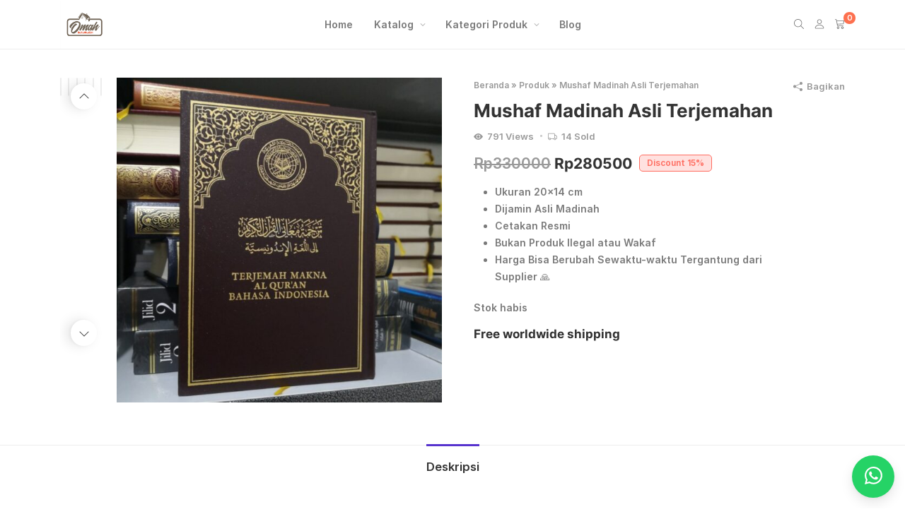

--- FILE ---
content_type: text/html; charset=UTF-8
request_url: http://omahbukumuslim.id/product/mushaf-madinah-asli-terjemahan/
body_size: 42073
content:
<!DOCTYPE html><html class="no-js" lang="id"><head><script data-no-optimize="1">var litespeed_docref=sessionStorage.getItem("litespeed_docref");litespeed_docref&&(Object.defineProperty(document,"referrer",{get:function(){return litespeed_docref}}),sessionStorage.removeItem("litespeed_docref"));</script> <meta charset="UTF-8"><style id="litespeed-ccss">img:is([sizes="auto" i],[sizes^="auto," i]){contain-intrinsic-size:3000px 1500px}button.pswp__button{box-shadow:none!important;background-image:url(/wp-content/plugins/woocommerce/assets/css/photoswipe/default-skin/default-skin.png)!important}button.pswp__button,button.pswp__button--arrow--left:before,button.pswp__button--arrow--right:before{background-color:transparent!important}button.pswp__button--arrow--left,button.pswp__button--arrow--right{background-image:none!important}.pswp{display:none;position:absolute;width:100%;height:100%;left:0;top:0;overflow:hidden;-ms-touch-action:none;touch-action:none;z-index:1500;-webkit-text-size-adjust:100%;-webkit-backface-visibility:hidden;outline:0}.pswp *{-webkit-box-sizing:border-box;box-sizing:border-box}.pswp__bg{position:absolute;left:0;top:0;width:100%;height:100%;background:#000;opacity:0;-webkit-transform:translateZ(0);transform:translateZ(0);-webkit-backface-visibility:hidden;will-change:opacity}.pswp__scroll-wrap{position:absolute;left:0;top:0;width:100%;height:100%;overflow:hidden}.pswp__container{-ms-touch-action:none;touch-action:none;position:absolute;left:0;right:0;top:0;bottom:0}.pswp__container{-webkit-touch-callout:none}.pswp__bg{will-change:opacity}.pswp__container{-webkit-backface-visibility:hidden}.pswp__item{position:absolute;left:0;right:0;top:0;bottom:0;overflow:hidden}.pswp__button{width:44px;height:44px;position:relative;background:0 0;overflow:visible;-webkit-appearance:none;display:block;border:0;padding:0;margin:0;float:right;opacity:.75;-webkit-box-shadow:none;box-shadow:none}.pswp__button::-moz-focus-inner{padding:0;border:0}.pswp__button,.pswp__button--arrow--left:before,.pswp__button--arrow--right:before{background:url(/wp-content/plugins/woocommerce/assets/css/photoswipe/default-skin/default-skin.png) 0 0 no-repeat;background-size:264px 88px;width:44px;height:44px}.pswp__button--close{background-position:0 -44px}.pswp__button--share{background-position:-44px -44px}.pswp__button--fs{display:none}.pswp__button--zoom{display:none;background-position:-88px 0}.pswp__button--arrow--left,.pswp__button--arrow--right{background:0 0;top:50%;margin-top:-50px;width:70px;height:100px;position:absolute}.pswp__button--arrow--left{left:0}.pswp__button--arrow--right{right:0}.pswp__button--arrow--left:before,.pswp__button--arrow--right:before{content:'';top:35px;background-color:rgba(0,0,0,.3);height:30px;width:32px;position:absolute}.pswp__button--arrow--left:before{left:6px;background-position:-138px -44px}.pswp__button--arrow--right:before{right:6px;background-position:-94px -44px}.pswp__share-modal{display:block;background:rgba(0,0,0,.5);width:100%;height:100%;top:0;left:0;padding:10px;position:absolute;z-index:1600;opacity:0;-webkit-backface-visibility:hidden;will-change:opacity}.pswp__share-modal--hidden{display:none}.pswp__share-tooltip{z-index:1620;position:absolute;background:#fff;top:56px;border-radius:2px;display:block;width:auto;right:44px;-webkit-box-shadow:0 2px 5px rgba(0,0,0,.25);box-shadow:0 2px 5px rgba(0,0,0,.25);-webkit-transform:translateY(6px);-ms-transform:translateY(6px);transform:translateY(6px);-webkit-backface-visibility:hidden;will-change:transform}.pswp__counter{position:absolute;left:0;top:0;height:44px;font-size:13px;line-height:44px;color:#fff;opacity:.75;padding:0 10px}.pswp__caption{position:absolute;left:0;bottom:0;width:100%;min-height:44px}.pswp__caption__center{text-align:left;max-width:420px;margin:0 auto;font-size:13px;padding:10px;line-height:20px;color:#ccc}.pswp__preloader{width:44px;height:44px;position:absolute;top:0;left:50%;margin-left:-22px;opacity:0;will-change:opacity;direction:ltr}.pswp__preloader__icn{width:20px;height:20px;margin:12px}@media screen and (max-width:1024px){.pswp__preloader{position:relative;left:auto;top:auto;margin:0;float:right}}.pswp__ui{-webkit-font-smoothing:auto;visibility:visible;opacity:1;z-index:1550}.pswp__top-bar{position:absolute;left:0;top:0;height:44px;width:100%}.pswp__caption,.pswp__top-bar{-webkit-backface-visibility:hidden;will-change:opacity}.pswp__caption,.pswp__top-bar{background-color:rgba(0,0,0,.5)}.pswp__ui--hidden .pswp__button--arrow--left,.pswp__ui--hidden .pswp__button--arrow--right,.pswp__ui--hidden .pswp__caption,.pswp__ui--hidden .pswp__top-bar{opacity:.001}@media only screen and (max-width:768px){:root{--woocommerce:#7f54b3;--wc-green:#7ad03a;--wc-red:#a00;--wc-orange:#ffba00;--wc-blue:#2ea2cc;--wc-primary:#7f54b3;--wc-primary-text:#fff;--wc-secondary:#e9e6ed;--wc-secondary-text:#515151;--wc-highlight:#777335;--wc-highligh-text:#fff;--wc-content-bg:#fff;--wc-subtext:#767676}}.woocommerce form .form-row .required{visibility:visible}form.cart .button{margin-right:10px!important;margin-bottom:10px!important}.wwc-chat button{padding:0!important}:root{--wwc-color-primary:#25d366;--wwc-color-accent:#25d366;--wwc-input-background:#fff}.wwc-chat__inner{width:350px;display:none;position:fixed;right:15px;bottom:90px;z-index:999;overflow:hidden;background:#fff;border-radius:7px;box-shadow:0 0 30px rgba(0,0,0,.3)}.wwc-chat__box{display:flex;flex-flow:column}.wwc-chat__header{position:relative;background-color:#075e54;color:#fff;padding:15px;display:flex;font-size:14px}.wwc-chat__header p{margin-bottom:0;color:rgba(255,255,255,.86)}.wwc-chat__body{padding:15px;padding-right:40px;background-color:#ece5dd}.wwc-chat__avatar{width:60px;height:60px;border-radius:100%;margin-right:10px;overflow:hidden}.wwc-chat__avatar img{margin-bottom:0;width:100%;height:auto;vertical-align:middle}.wwc-chat__bio{flex:1}.wwc-chat__cs{margin-bottom:5px;color:#fff;font-size:16px;line-height:1.2}.wwc-chat__text{padding:5px 10px;background-color:#dcf8c6;box-shadow:0 1px 1px rgba(0,0,0,.2);position:relative;border-top-right-radius:3px;border-bottom-left-radius:3px;border-bottom-right-radius:3px;font-size:14px;line-height:1.5}.wwc-chat__text:before{content:"";position:absolute;left:-10px;top:0;border-style:solid;border-width:0 10px 14px 0;border-color:transparent #e2fcc6 transparent transparent}.wwc-chat__input{background-color:var(--wwc-input-background);padding:20px 40px 20px 15px!important;border:0;width:100%;font-size:14px;margin-bottom:0!important;height:auto!important}.wwc-chat__icon{z-index:100;position:fixed;bottom:15px;right:15px;animation:.25s ease 0s 1 normal none running animation-bhegco;background-color:var(--wwc-color-primary);box-shadow:0 8px 11px 0 rgba(0,0,0,.3);font-size:25px;height:60px;width:60px;line-height:65px;color:#fff;border-radius:100px;text-align:center;float:right}.wwc-chat__submit{position:relative;margin-bottom:0!important}.wwc-chat__submit button{background:0 0!important;position:absolute;right:15px;transform:translateY(-50%);top:50%;border:0;color:#b1b1b1!important;font-size:16px;padding:0}.wwc-chat__close{width:45px;line-height:45px;height:45px;text-align:center;position:absolute;right:0;top:0;color:rgba(255,255,255,.5)}.woocommerce .button.rt-btn--whatsapp{background-color:var(--wwc-color-primary)}@media screen and (min-width:576px){.wwc-chat__body{min-height:300px}}@media screen and (max-width:576px){.wwc-chat__inner{width:100%;top:0;right:0;bottom:0;left:0;border-radius:0}.wwc-chat__box{border-radius:0;top:0;right:0;bottom:0;left:0;position:absolute;z-index:9999}.wwc-chat__body{flex:1;display:flex;flex-flow:column}.wwc-chat__icon{height:50px;width:50px;line-height:55px;font-size:20px}}.wsb-sales-notif{overflow:hidden;display:none;background-color:#fff;-webkit-box-shadow:var(--theme-shadow-md);box-shadow:var(--theme-shadow-md);position:fixed;bottom:15px;left:15px;border-radius:var(--theme-border-radius);z-index:99}.wsb-sales-notif__inner{display:-webkit-box;display:-ms-flexbox;display:flex;-webkit-box-orient:horizontal;-webkit-box-direction:normal;-ms-flex-flow:row nowrap;flex-flow:row nowrap}.wsb-sales-notif__close{position:absolute;right:5px;top:5px}.rt-icon-remove{margin-right:5px;font-size:14px;text-align:center;color:var(--theme-font-color-secondary)}.wsb-product-social-proof--inline{margin-bottom:10px;display:-webkit-box;display:-ms-flexbox;display:flex;-webkit-box-orient:horizontal;-webkit-box-direction:normal;-ms-flex-flow:row wrap;flex-flow:row wrap;font-size:13px}.wsb-product-social-proof--inline .wsb-product-social-proof__item{position:relative;margin-right:20px;color:var(--theme-font-color-tertiary)}.wsb-product-social-proof--inline .wsb-product-social-proof__item:before{position:absolute;content:"";background-color:var(--theme-font-color-tertiary);width:3px;height:3px;right:-12px;border-radius:10px;top:9px;opacity:.5}.wsb-product-social-proof--inline .wsb-product-social-proof__item:last-child{margin-right:0}.wsb-product-social-proof--inline .wsb-product-social-proof__item:last-child:before{display:none}.wsb-product-extra-list{margin-bottom:20px}@media screen and (min-width:576px){.wsb-sales-notif{min-width:340px}}@media screen and (max-width:768px){.wsb-sales-notif{left:10px;right:10px;bottom:10px;border-radius:0}}.woocommerce .button.rt-btn--whatsapp{background-color:#25d366;color:#fff;border-color:#25d366}.woocommerce-form-row{position:relative}form .form-row{padding:3px;margin:0 0 6px}form .form-row .required{color:#ff6c5f;font-weight:var(--theme-font-weight);border:0!important;text-decoration:none;visibility:hidden;margin-left:3px}.woocommerce .input-text{display:block;padding:8px 15px;box-sizing:border-box;width:100%;color:var(--theme-font-family-secondary);border:1px solid var(--theme-border-color);border-radius:var(--theme-border-radius);background-color:var(--theme-background-primary)}.woocommerce form .form-row{margin-bottom:5px}.woocommerce form .form-row label{font-weight:var(--theme-font-weight)}.rt-qty{margin-bottom:10px;width:90px;position:relative}.rt-qty .input-text{height:32px;text-align:center;color:var(--theme-font-color-secondary);background-color:var(--theme-background-primary)}.rt-qty span{overflow:hidden;position:relative;height:38px;width:28px;display:inline-flex;align-items:center;justify-content:center;background:var(--theme-background-secondary);border:1px solid var(--theme-border-color);position:absolute;top:0;bottom:0}.rt-qty .input-text{height:38px}.rt-qty__min{left:0;border-top-left-radius:var(--theme-border-radius);border-bottom-left-radius:var(--theme-border-radius)}.rt-qty__max{right:0;border-top-right-radius:var(--theme-border-radius);border-bottom-right-radius:var(--theme-border-radius)}.no-js .rt-qty__min{display:none}.no-js .rt-qty__max{display:none}.woocommerce form.login{border-radius:var(--theme-border-radius);border:1px solid var(--theme-border-color);margin-top:10px;border-color:transparent}.woocommerce form.login{padding:0}.screen-reader-text{clip:rect(1px,1px,1px,1px);height:1px;overflow:hidden;position:absolute!important;width:1px;word-wrap:normal!important}.onsale{min-width:3.236em;padding:5px 10px;font-size:12px;font-weight:400;position:absolute;text-align:center;line-height:1;top:-.5em;left:-.5em;margin:0;border-radius:var(--theme-border-radius);border:1px solid #ff6c5f;background-color:#ffe1df;color:#ff6c5f;z-index:9}.rt-mini-cart{padding:15px}.rt-mini-cart__empty{text-align:center;margin-top:60px}.rt-mini-cart__empty i{font-size:27px;background:var(--theme-background-secondary);width:60px;height:60px;line-height:60px;display:inline-block;text-align:center;border-radius:100px;margin-bottom:20px}.rt-mini-cart__empty p{margin-bottom:20px}.rt-panel-cart .rt-sidepanel__body{padding:0}.rt-product .button{white-space:normal}.rt-product--overlay-btn .rt-product__body .button{display:none}@media screen and (max-width:576px){.rt-product .button{font-size:12px;padding-left:10px;padding-right:10px}}.rt-product-detail{position:relative;margin-bottom:50px}.rt-product-gallery{position:relative;width:100%!important;float:none!important}.rt-product-gallery img{display:inline-block;margin-bottom:0;vertical-align:middle}.rt-product-gallery__display{margin-top:0;margin-bottom:10px!important}.rt-product-gallery__thumbnails{z-index:9}.rt-product-gallery-thumbnail{border-radius:var(--theme-border-radius);overflow:hidden;border:1px solid var(--theme-border-color)}.rt-product-summary .rt-breadcrumbs{margin-bottom:10px}.woocommerce-product-details__short-description{margin-bottom:20px}.rt-product-share{position:absolute;top:0;right:15px;text-align:right}.rt-product-share__wrapper{margin-top:10px;padding:15px;border-radius:var(--theme-border-radius);background:var(--theme-background-primary);box-shadow:var(--theme-shadow-lg)}.rt-product-share__title{color:var(--theme-font-color-tertiary);font-size:13px}.rt-product-share .rt-socmed__item{margin-bottom:0}.rt-product-price{display:flex;align-items:flex-start}.rt-product-price .onsale{position:relative;left:10px;bottom:0;top:5px}.product .entry-title{text-transform:capitalize;font-size:clamp(1.4375rem,.6597rem + 2.1605vw,1.875rem);margin-bottom:10px}.product p.price{color:var(--theme-font-color-primary);font-size:1.5rem;margin-bottom:10px}.product p.price ins{font-weight:var(--theme-font-weight);display:inline-block;text-decoration:none}.product p.price del{opacity:.5;display:inline-block}.product form.cart{margin-bottom:20px}.product form.cart:after,.product form.cart:before{content:" ";display:table}.product form.cart:after{clear:both}.product form.cart div.quantity{float:left;margin-right:10px;margin-bottom:10px}.product form.cart .button{vertical-align:middle;float:left}.rt-sticky-product{visibility:hidden;position:fixed;z-index:999;left:0;top:-100%;right:0;background-color:var(--theme-background-primary)}.rt-sticky-product .page-container{display:flex;justify-content:space-between;padding:10px 15px}.rt-sticky-product__item{display:flex}.rt-sticky-product__title{font-size:14px;text-transform:capitalize;margin-bottom:0!important}.rt-sticky-product__price{font-size:12px}.rt-sticky-product__price del{opacity:.5}.rt-sticky-product__price ins{text-decoration:none;font-weight:var(--theme-font-weight)}.rt-sticky-product__action{display:flex;align-items:center}.rt-sticky-product .rt-img{width:40px;margin-right:10px}.rt-sticky-product .button,.rt-sticky-product .rt-btn{margin-bottom:0;margin-right:10px}@media screen and (min-width:768px){.rt-product-summary{margin-left:15px;margin-right:70px}}@media screen and (min-width:992px){.rt-product-gallery--vertical{display:flex;flex-flow:row-reverse nowrap}.rt-product-gallery--vertical .rt-product-gallery__thumbnails{flex:0 0 100%;max-width:70px;height:400px;margin-right:10px!important}.rt-product-gallery--vertical .swiper-button-prev{top:30px;right:18px!important;bottom:auto;transform:rotate(90deg)}.rt-product-gallery--vertical .swiper-button-next{top:auto;right:18px!important;bottom:20px;transform:rotate(90deg)}}@media screen and (max-width:768px){.rt-product-detail{margin-bottom:0}.rt-product-summary .rt-breadcrumbs{margin-right:80px}.rt-product-summary{position:relative}.rt-sticky-product .page-container{padding:10px;padding-right:3px}.rt-sticky-product .button,.rt-sticky-product .rt-btn{margin-right:5px}.rt-sticky-product{top:auto!important;bottom:-100%}.rt-sticky-product__action{width:100%}.rt-sticky-product__item{display:none}.rt-sticky-product .rt-btn{white-space:normal;padding:10px;font-size:12px}.rt-sticky-product .rt-btn--action{flex:1}.single-product.product-sticky-action .rt-gotop{bottom:15px}}@media screen and (max-width:576px){.rt-product-gallery{margin-bottom:30px}.product p.price{font-size:1.2857142857rem}.product form.cart .button,.product form.cart .rt-btn{margin-bottom:10px;float:none;display:block;width:100%}}:root{--swiper-theme-color:#007aff}.swiper{margin-left:auto;margin-right:auto;position:relative;overflow:hidden;list-style:none;padding:0;z-index:1}.swiper-wrapper{position:relative;width:100%;height:100%;z-index:1;display:flex;box-sizing:content-box}.swiper-wrapper{transform:translate3d(0px,0,0)}.swiper-slide{flex-shrink:0;width:100%;height:100%;position:relative}:root{--swiper-navigation-size:44px}.swiper-button-next,.swiper-button-prev{position:absolute;top:50%;width:calc(var(--swiper-navigation-size)/44*27);height:var(--swiper-navigation-size);margin-top:calc(0px - (var(--swiper-navigation-size)/2));z-index:10;display:flex;align-items:center;justify-content:center;color:var(--swiper-navigation-color,var(--swiper-theme-color))}.swiper-button-next:after,.swiper-button-prev:after{font-family:swiper-icons;font-size:var(--swiper-navigation-size);text-transform:none!important;letter-spacing:0;font-variant:initial;line-height:1}.swiper-button-prev{left:10px;right:auto}.swiper-button-prev:after{content:'prev'}.swiper-button-next{right:10px;left:auto}.swiper-button-next:after{content:'next'}:root{--animate-duration:1s;--animate-delay:1s;--animate-repeat:1}.retheme-root{--theme-color-1:#5733ce;--theme-color-2:#5136d8;--theme-color-3:#222733;--theme-color-4:#6e7175;--theme-color-5:#9da0a5;--theme-color-6:#fff;--theme-color-7:#f9f9f9;--theme-color-8:#f4f4f7;--theme-color-brand:var(--theme-color-1);--theme-color-brand-secondary:var(--theme-color-2);--theme-background-primary:var(--theme-color-6);--theme-background-secondary:var(--theme-color-7);--theme-font-family-primary:-apple-system,BlinkMacSystemFont,"Segoe UI",Roboto,Helvetica,Arial,sans-serif,"Apple Color Emoji","Segoe UI Emoji","Segoe UI Symbol";--theme-font-family-secondary:-apple-system,BlinkMacSystemFont,"Segoe UI",Roboto,Helvetica,Arial,sans-serif,"Apple Color Emoji","Segoe UI Emoji","Segoe UI Symbol";--theme-font-weight:700;--theme-font-color-primary:var(--theme-color-3);--theme-font-color-secondary:var(--theme-color-4);--theme-font-color-tertiary:var(--theme-color-5);--theme-color-link:var(--theme-color-1);--theme-color-link-active:var(--theme-color-2);--theme-border-color:var(--theme-color-8);--theme-border-radius:5px;--theme-card-background:#fff;--theme-color-highlight:#fd704f;--theme-color-overlay:rgba(0,0,0,.82);--theme-shadow-sm:0 1px 5px 0 rgba(0,0,0,.15);--theme-shadow-md:0 .125rem .375rem rgba(0,0,0,.05),0 .5rem 1.2rem rgba(0,0,0,.1);--theme-shadow-lg:0 .25rem .5rem rgba(0,0,0,.05),0 1.5rem 2.2rem rgba(0,0,0,.1);--theme-shadow-sticky:-2px 3px 90px -20px rgba(0,0,0,.25);--theme-btn-primary-color:#fff;--theme-btn-primary-color-active:#fff;--theme-btn-primary-background:var(--theme-color-1);--theme-btn-primary-background-active:var(--theme-color-2);--theme-btn-action-color:#e8e8e9;--theme-btn-action-color-active:#e8e8e9;--theme-btn-action-background:#56a211;--theme-btn-action-background-active:#0ab70c;--theme-badges-color:#fff;--theme-badges-background:var(--theme-color-1);--theme-container-sm:540px;--theme-container-md:720px;--theme-container-lg:960px;--theme-container-xl:1140px;--theme-container-compact:790px}.rt-header .rt-menu__submenu,.rt-search{--theme-background-primary:#1c1c1f;--theme-background-secondary:#161617;--theme-font-color-primary:#e8e8e9;--theme-font-color-secondary:rgba(255,255,255,.6);--theme-font-color-tertiary:rgba(255,255,255,.4);--theme-color-link:var(--theme-font-color-secondary);--theme-color-link-active:var(--theme-font-color-primary);--theme-border-color:rgba(255,255,255,.06)}*{box-sizing:border-box}:after,:before{box-sizing:border-box}.button,.rt-btn{color:var(--theme-btn-primary-color);display:inline-block;padding:8px 25px;text-align:center;vertical-align:middle;white-space:nowrap;border:1px solid transparent;border-radius:var(--theme-border-radius);background-color:var(--theme-btn-primary-background);background-image:none;touch-action:manipulation;font-weight:400;font-size:14px;line-height:1.5;position:relative}a,button,input,label,textarea{touch-action:manipulation}.rt-btn--primary{color:var(--theme-btn-primary-color);background-color:var(--theme-btn-primary-background)}.rt-btn--whatsapp{background-color:#25d366}.rt-btn--action,.single_add_to_cart_button{color:var(--theme-btn-action-color);background-color:var(--theme-btn-action-background)}.rt-btn--border{color:var(--theme-font-color-secondary);background:0 0;border:1px solid var(--theme-border-color)}.flex{display:flex;flex-flow:row wrap}.flex-row{margin-left:-15px;margin-right:-15px}.flexs{display:flex;flex-flow:row wrap;margin-left:-15px;margin-right:-15px}[class^=flex-md-]{padding-left:15px;padding-right:15px;width:100%}.flex-right{justify-content:flex-end}.flex-middle{align-items:center}.flex-between{justify-content:space-between}label{display:block;margin-bottom:5px}.rt-form{position:relative!important;margin-bottom:15px}.rt-form label,.rt-form__label{font-family:var(--theme-font-family-secondary);display:block;margin-bottom:3px;z-index:1;font-weight:var(--theme-font-weight)}.rt-form__input{background-color:var(--theme-background-primary);display:block;box-sizing:border-box;width:100%;height:38px;padding:8px 15px;border:1px solid var(--theme-border-color);border-radius:var(--theme-border-radius);color:var(--theme-font-color-secondary)}.rt-form textarea{min-height:90px}.rt-form--overlay{margin-bottom:10px;position:relative}.rt-form--overlay .rt-form__label{position:absolute;top:50%;transform:translateY(-50%);left:15px;color:var(--theme-font-color-tertiary)!important;font-weight:400!important;white-space:nowrap;text-overflow:ellipsis;font-size:14px;z-index:1;overflow:hidden;white-space:nowrap;text-overflow:ellipsis}.rt-form--overlay .input-text,.rt-form--overlay .rt-form__input{color:transparent;height:53px;padding-left:10px;padding-right:10px}.rt-form--overlay .input-text::-moz-placeholder,.rt-form--overlay .rt-form__input::-moz-placeholder{color:transparent}.no-js .rt-form--overlay .rt-form__label{font-size:.7857142857rem;line-height:1.5;top:9px;transform:none;left:11px;z-index:1}.no-js .rt-form--overlay .input-text,.no-js .rt-form--overlay .rt-form__input{color:var(--theme-font-color-secondary);padding-top:1.5em;padding-bottom:.35714em}.no-js .rt-form--overlay .input-text::-moz-placeholder,.no-js .rt-form--overlay .rt-form__input::-moz-placeholder{color:var(--theme-font-color-tertiary)!important}.no-js .rt-form--overlay textarea{padding-top:1.8em!important}.rt-form--textarea .rt-form__label{top:20px}[class*=__thumbnail]{position:relative;overflow:hidden}[class*=__thumbnail] img{border-radius:var(--theme-border-radius);display:inline-block;margin-bottom:0;vertical-align:middle;width:100%}.rt-img{position:relative;overflow:hidden}.rt-img img{display:inline-block;margin-bottom:0;vertical-align:middle;max-width:100%}.rt-img--full img{width:100%}img{max-width:100%}img{height:auto}html{line-height:1.15;-webkit-text-size-adjust:100%}body{margin:0}h1{font-size:2em;margin:.67em 0}a{background-color:transparent}img{border-style:none}button,input,textarea{font-family:inherit;font-size:100%;line-height:1.15;margin:0}button,input{overflow:visible}button{text-transform:none}[type=submit],button{-webkit-appearance:button}[type=submit]::-moz-focus-inner,button::-moz-focus-inner{border-style:none;padding:0}[type=submit]:-moz-focusring,button:-moz-focusring{outline:1px dotted ButtonText}textarea{overflow:auto}[type=checkbox]{box-sizing:border-box;padding:0}[type=number]::-webkit-inner-spin-button,[type=number]::-webkit-outer-spin-button{height:auto}[type=search]{-webkit-appearance:textfield;outline-offset:-2px}[type=search]::-webkit-search-decoration{-webkit-appearance:none}::-webkit-file-upload-button{-webkit-appearance:button;font:inherit}html{font-size:14px}body{font-family:var(--theme-font-family-secondary);color:var(--theme-font-color-secondary);font-size:1rem;line-height:1.75}head,title{display:none}h1{font-size:2.488rem}h3{font-size:1.728rem}h4{font-size:1.44rem}h5{font-size:1.2rem}h6{font-size:1rem}h1,h3,h4,h5,h6{color:var(--theme-font-color-primary);font-family:var(--theme-font-family-primary);line-height:1.2;padding:0;margin-top:0;margin-bottom:.7142857143em;font-weight:var(--theme-font-weight)}p{margin-top:0;margin-bottom:1.0714285714em}a{color:var(--theme-color-link);text-decoration:none}ul{padding-left:2.1428571429em;margin-top:0;margin-bottom:.5714285714em}.rt-accordion__title{margin:0;padding:10px 15px;background-color:var(--theme-background-secondary);border-top:1px solid var(--theme-border-color);border-bottom:1px solid var(--theme-border-color);margin-top:-1px;margin-bottom:-1px;display:flex;justify-content:space-between;align-items:center}.rt-accordion__title .icon-active{display:block}.rt-accordion__title .icon-deactive{display:none}.rt-accordion__item.is-active .icon-active{display:none}.rt-accordion__item.is-active .icon-deactive{display:block}.rt-alert{border-radius:var(--theme-border-radius);padding:15px;position:relative;margin-bottom:20px;background-color:var(--theme-background-secondary)}.rt-alert--info{background-color:#e4eefb;color:#4a90e2}.rt-alert--success{background-color:#d6f8ee;color:#20c997}.rt-breadcrumbs{color:var(--theme-font-color-tertiary);font-size:12px}.rt-breadcrumbs a{color:var(--theme-font-color-tertiary)}.rt-gotop{font-size:14px;z-index:95;position:fixed;right:30px;bottom:30px;width:37px;height:37px;line-height:35px;text-align:center;border-radius:100px;background-color:rgba(0,0,0,.38);color:#e8e8e9;display:none}.rt-gotop .rt-icon{margin-right:0}.rt-icon{margin-right:3px}.rt-icon svg{width:1em;height:1em;display:inline-block;vertical-align:-.125em;fill:currentcolor}.rt-modal{display:none;position:fixed;z-index:99999!important;top:0;right:0;bottom:0;left:0;height:100%;overflow-x:hidden;overflow-y:auto}.rt-modal__overlay{top:0;right:0;bottom:0;left:0;position:fixed;background:var(--theme-color-overlay)}.rt-modal__inner{transform:scaleX(1) scaleY(1);border-radius:var(--theme-border-radius);position:relative;overflow:hidden;width:600px;margin:100px auto;border-radius:var(--theme-border-radius);background-color:var(--theme-background-primary);backface-visibility:hidden}.rt-modal__header{position:relative;background:var(--theme-background-secondary);padding:15px;border-bottom:1px solid var(--theme-border-color)}.rt-modal__title{margin:0}.rt-modal__body{padding:15px;overflow:auto}.rt-modal__close{z-index:1;position:absolute;font-size:18px;top:50%;transform:translateY(-50%);color:var(--theme-font-color-secondary);right:15px}.rt-search{background-color:var(--theme-background-primary);z-index:-1;box-shadow:var(--theme-shadow-sticky);position:absolute;right:0;left:0;display:none;height:70px}.rt-search .page-container{position:relative;display:flex;align-items:center}.rt-search__inner{width:100%;margin:0}.rt-search__input{display:block;width:100%;height:inherit;color:var(--theme-font-color-secondary);border:none!important;outline:0;background-color:transparent;font-size:18px;padding-left:30px!important}.rt-search__icon{color:var(--theme-font-color-secondary);font-size:21px;position:absolute;top:50%;transform:translateY(-50%)}.rt-search__btn{display:none}.rt-search__close{position:absolute;right:15px;z-index:9}.rt-sidepanel{position:fixed;z-index:999;right:0;top:0;right:0;left:0;bottom:0;display:none;height:100%}.rt-sidepanel__overlay{position:absolute;right:0;top:0;right:0;left:0;bottom:0;background-color:var(--theme-color-overlay)}.rt-sidepanel__inner{position:fixed;z-index:999999999;top:0;right:0;bottom:0;width:370px;height:100%;background-color:var(--theme-background-primary);display:none}.rt-sidepanel__header{position:relative;padding:15px;border-bottom:1px solid var(--theme-border-color)}.rt-sidepanel__title{margin:0;text-transform:uppercase;font-size:16px}.rt-sidepanel__body{padding:15px;height:calc(100% - 40px);overflow-y:auto}.rt-sidepanel__close{color:var(--theme-font-color-secondary);position:absolute;right:15px;text-transform:uppercase;font-size:18px;top:50%;transform:translateY(-50%)}.rt-socmed{display:flex;flex-wrap:wrap}.rt-socmed__item{display:inline-flex;align-items:center;justify-content:center;width:28px;height:28px;margin-right:5px;text-align:center;color:var(--theme-font-color-secondary);background-color:var(--theme-background-secondary);border:1px solid var(--theme-border-color);border-radius:var(--theme-border-radius)}.rt-socmed__item i{position:relative;margin:0}.rt-socmed__item:last-child{margin-right:0}.rt-socmed--simple{margin-left:-7px;margin-right:-7px}.rt-socmed--simple .rt-socmed__item{background-color:transparent!important;border:0;color:var(--theme-font-color-secondary)}.rt-swiper{margin-bottom:30px}.rt-swiper .swiper-button-next,.rt-swiper .swiper-button-prev{background-image:none!important;background-color:var(--theme-background-primary);box-shadow:var(--theme-shadow-md);display:inline-block;width:37px;height:37px;line-height:37px;text-align:center;border-radius:100px;font-size:16px;color:var(--theme-font-color-primary)}.rt-swiper .swiper-button-next:after,.rt-swiper .swiper-button-next:before,.rt-swiper .swiper-button-prev:after,.rt-swiper .swiper-button-prev:before{display:none}.rt-swiper .swiper-button-next svg,.rt-swiper .swiper-button-prev svg{width:1em;height:1em;display:inline-block;vertical-align:-.125em;position:relative;fill:currentcolor}.rt-swiper .swiper-button-prev{left:15px}.rt-swiper .swiper-button-prev svg{margin-right:2px}.rt-swiper .swiper-button-next{right:15px}.rt-swiper .swiper-button-next svg{margin-left:2px}.rt-swiper:not(.swiper-vertical) .swiper-slide{width:calc((100% - var(--gap)*(var(--slides) - 1))/var(--slides));margin-right:var(--gap)}html{overflow-x:hidden}.screen-reader-text{border:0;clip:rect(1px,1px,1px,1px);clip-path:inset(50%);height:1px;margin:-1px;overflow:hidden;padding:0;position:absolute!important;width:1px;word-wrap:normal!important}.rt-header{z-index:99;position:relative}.rt-header .page-container{height:100%;display:flex;align-items:center;justify-content:space-between}.rt-header__column{display:flex;flex-wrap:wrap;height:inherit;align-items:center}.rt-header__element{margin-right:15px}.rt-header__element:last-child{margin-right:0}.rt-header__main{background-color:var(--theme-background-primary);border-bottom:1px solid var(--theme-border-color);height:var(--theme-header-height,70px)}.rt-header [data-display=grow]{flex:1}.rt-header [data-alignment=left]{justify-content:flex-start}.rt-header [data-alignment=center]{justify-content:center}.rt-header [data-alignment=right]{justify-content:flex-end}.rt-header-cart{position:relative}.rt-header-cart-icon{position:relative;line-height:1px}.rt-header .rt-logo{height:inherit;display:flex;align-items:center;width:180px}.rt-header .rt-logo img{vertical-align:middle}.rt-cart-item-count{position:absolute;background-color:var(--theme-color-highlight);color:#fff;border-radius:100px;display:inline-block;height:17px;min-width:17px;line-height:17px;text-align:center;font-size:11px;top:-6px;right:-15px}.rt-header-mobile{display:none;position:relative;z-index:999}.rt-header-mobile__main{background-color:var(--theme-background-primary);color:var(--theme-font-color-secondary);height:57px;padding-left:15px;padding-right:15px;border-bottom:1px solid var(--theme-border-color)}.rt-header-mobile__main a{color:var(--theme-font-color-secondary)}.rt-header-mobile__column{display:flex;flex-flow:row wrap;height:inherit;align-items:center}.rt-header-mobile i{font-size:14px}.rt-header-mobile__main .page-container{height:100%;padding:0;display:flex;flex-flow:row wrap;justify-content:space-between;max-width:100%;align-content:center}.page-container{padding-left:15px;padding-right:15px;margin-left:auto;margin-right:auto}body{background:var(--theme-background-primary)}.page-wrapper{padding-top:40px;padding-bottom:60px}.page-content{min-width:0;min-height:570px;width:100%;padding-left:15px;padding-right:15px}.rt-menu--horizontal{display:flex;height:var(--theme-menubar-height,var(--theme-header-height,70px))}.rt-menu--horizontal .rt-menu__main{display:flex;margin:0;padding:0;list-style:none}.rt-menu--horizontal .rt-menu__main ul{margin:0;padding:0;list-style:none}.rt-menu--horizontal .rt-menu__main ul li{list-style:none;position:relative}.rt-menu--horizontal .rt-menu__item{position:relative}.rt-menu--horizontal .rt-menu__item a{color:var(--theme-font-color-secondary);display:flex;align-items:center;height:100%;font-size:14px;padding-left:var(--theme-menubar-spacing,15px);padding-right:var(--theme-menubar-spacing,15px);z-index:1;position:relative}.rt-menu--horizontal .rt-menu__item a:before{position:absolute;z-index:-1;height:3px;bottom:-1px;left:50%;right:50%;visibility:hidden;content:"";background-color:var(--theme-color-brand)}.rt-menu--horizontal .rt-menu__item.current-menu-parent a{color:var(--theme-color-link-active)}.rt-menu--horizontal .rt-menu__item.current-menu-parent a:before{visibility:visible;left:0;right:0}.rt-menu--horizontal .rt-menu__item.menu-item-has-children{padding-right:15px}.rt-menu--horizontal .rt-menu__arrow{position:absolute;right:0;top:0;bottom:0;display:flex;height:inherit;align-items:center;width:30px;justify-content:center;color:var(--theme-font-color-secondary)}.rt-menu--horizontal .rt-menu__arrow i{font-size:8px}.rt-menu--horizontal .rt-menu__submenu{display:none;z-index:99999;border-radius:var(--theme-border-radius);min-width:var(--theme-menubar-submenu-height,220px);background-color:var(--theme-background-primary);position:absolute;flex-direction:column;box-shadow:var(--theme-shadow-md);padding-top:8px!important;padding-bottom:8px!important}.rt-menu--horizontal .rt-menu__submenu .rt-menu__item a{font-size:13px;padding:8px 20px!important;color:var(--theme-font-color-secondary);white-space:nowrap}.rt-menu--horizontal .rt-menu__submenu .rt-menu__item a:before{display:none}.rt-product-summary .rt-btn--whatsapp{margin-bottom:10px}.single-product.whatsapp-checkout .rt-product-summary form.cart:not(.variations_form){display:flex;flex-direction:column}.whatsapp-chat .rt-gotop{bottom:80px;right:28px}.wwc-chat__icon{box-shadow:var(--theme-shadow-md)}.wwc-chat__box{box-shadow:var(--theme-shadow-lg)}.wwc-chat-widget-action{display:none;font-size:10px;margin-right:10px;color:var(--theme-font-color-secondary)}.wwc-chat-widget-action i{text-align:center;font-size:16px;display:block}.clearfix:after,.clearfix:before{content:" ";display:table}.clearfix:after{clear:both}.mt-10{margin-top:10px!important}.mr-0{margin-right:0!important}.mr-5{margin-right:5px!important}.mb-0{margin-bottom:0!important}.link-text{color:var(--theme-font-color-secondary)}@media screen and (min-width:320px){.page-container{max-width:auto}}@media screen and (min-width:576px){.page-container{max-width:var(--theme-container-sm)}}@media (min-width:720px){.rt-swiper:not(.swiper-vertical) .swiper-slide{width:calc((100% - var(--md--gap)*(var(--md--slides) - 1))/var(--md--slides));margin-right:var(--md--gap)}}@media screen and (min-width:768px){.flex-md-6{flex:0 0 50%;max-width:50%}.rt-tab--accordion .rt-accordion__title{display:none}.page-container{max-width:var(--theme-container-md)}.page-content{flex:1}}@media (min-width:960px){.rt-swiper:not(.swiper-vertical) .swiper-slide{width:calc((100% - var(--lg--gap)*(var(--lg--slides) - 1))/var(--lg--slides));margin-right:var(--lg--gap)}}@media screen and (min-width:992px){.page-container{max-width:var(--theme-container-lg)}.single-product.whatsapp-checkout.product-template--normal .rt-product-summary form.cart:not(.variations_form){margin-right:120px}}@media screen and (min-width:1200px){.page-container{max-width:var(--theme-container-xl)}}@media only screen and (max-width:900px){.rt-header{display:none}.rt-header-mobile{display:block}}@media screen and (max-width:768px){.rt-modal__inner{width:auto}.whatsapp-chat .rt-gotop{right:22px}.single-product.product-sticky-action .wwc-chat__icon{display:none!important}.whatsapp-checkout .wwc-chat-widget-action{display:block}}@media screen and (max-width:576px){h1{font-size:1.802rem}h3{font-size:1.424rem}h4{font-size:1.266rem}h5{font-size:1.125rem}h6{font-size:1rem}.rt-modal__inner{left:0;width:auto;margin-top:15px;transform:none;margin-right:15px;margin-left:15px}.rt-sidepanel__inner{width:calc(100% - 50px)}.page-wrapper{padding-top:20px;padding-bottom:20px}.wsb-sales-notif{bottom:70px}.single-product .wsb-sales-notif{bottom:10px}}.rt-sidepanel,.rt-modal{height:100%}.retheme-root{--theme-font-family-primary:Inter;--theme-font-family-secondary:Inter;--theme-color-brand:#5733ce;--theme-color-brand-secondary:#5136d8;--theme-font-color-primary:#333;--theme-font-color-secondary:#7a7a7a;--theme-font-color-tertiary:#999;--theme-color-link:#189dee;--theme-color-link-active:#189dee;--theme-background-primary:#fff;--theme-background-secondary:#f9f9f9;--theme-border-color:#ededed;--theme-color-highlight:#fd704f;--theme-btn-primary-color:#fff;--theme-btn-primary-color-active:#fff;--theme-btn-primary-background:#141414;--theme-btn-primary-background-active:#353535;--theme-btn-action-color:#fff;--theme-btn-action-color-active:#fff;--theme-btn-action-background:#069e08;--theme-btn-action-background-active:#0ab70c;--theme-badges-color:#fff;--theme-badges-background:#5733ce;--theme-welcome-area-image-width:50%}h1,h3,h4,h5,h6{line-height:1.2;text-transform:none}.rt-header__main{--theme-header-height:70px;--theme-font-color-secondary:#7a7a7a;--theme-color-link:#7a7a7a;--theme-color-link-active:#189dee;--theme-background-primary:#fff;--theme-border-color:#ededed}.rt-header-mobile__main{--theme-font-color-primary:#7a7a7a;--theme-font-color-secondary:#7a7a7a;--theme-color-link:#7a7a7a;--theme-color-link-active:#189dee;--theme-background-primary:#fff;--theme-border-color:#ededed}.rt-header .menu-primary a:not(.rt-menu__submenu a){font-family:inherit!important;text-transform:none!important}.menu-primary{--theme-color-brand:#5733ce;--theme-menubar-spacing:15px}.menu-primary .rt-menu__submenu{--theme-background-primary:#1c1c1f}.rt-header__main .rt-logo{width:69px}.rt-search{--theme-font-color-secondary:rgba(255,255,255,.65);--theme-background-primary:#1c1c1f}.screen-reader-text{clip:rect(1px,1px,1px,1px);word-wrap:normal!important;border:0;clip-path:inset(50%);height:1px;margin:-1px;overflow:hidden;overflow-wrap:normal!important;padding:0;position:absolute!important;width:1px}</style><link rel="preload" data-asynced="1" data-optimized="2" as="style" onload="this.onload=null;this.rel='stylesheet'" href="https://omahbukumuslim.id/wp-content/litespeed/ucss/1587e132ec2f4b9f9a4aa7f21a98dd28.css?ver=b9bf8" /><script data-optimized="1" type="litespeed/javascript" data-src="http://omahbukumuslim.id/wp-content/plugins/litespeed-cache/assets/js/css_async.min.js"></script> <meta name="viewport" content="width=device-width, initial-scale=1"><link rel="profile" href="https://gmpg.org/xfn/11"><meta name='robots' content='index, follow, max-image-preview:large, max-snippet:-1, max-video-preview:-1' /><style>img:is([sizes="auto" i], [sizes^="auto," i]) { contain-intrinsic-size: 3000px 1500px }</style><title>Mushaf Madinah Asli Terjemahan - Omah Buku Muslim</title><meta name="description" content="Al Quran Madinah Terjemahan Original Madinah, ini Versi yang Dijual, Bukan Wakaf yang Dijual oleh Oknum Nakal." /><link rel="canonical" href="https://omahbukumuslim.id/product/mushaf-madinah-asli-terjemahan/" /><meta property="og:locale" content="id_ID" /><meta property="og:type" content="article" /><meta property="og:title" content="Mushaf Madinah Asli Terjemahan - Omah Buku Muslim" /><meta property="og:description" content="Al Quran Madinah Terjemahan Original Madinah, ini Versi yang Dijual, Bukan Wakaf yang Dijual oleh Oknum Nakal." /><meta property="og:url" content="https://omahbukumuslim.id/product/mushaf-madinah-asli-terjemahan/" /><meta property="og:site_name" content="Omah Buku Muslim" /><meta property="article:modified_time" content="2025-10-15T04:06:48+00:00" /><meta property="og:image" content="https://omahbukumuslim.id/wp-content/uploads/2021/08/9dfec2db-0181-4be3-9417-cdf78ed46cb8.jpg" /><meta property="og:image:width" content="700" /><meta property="og:image:height" content="700" /><meta property="og:image:type" content="image/jpeg" /><meta name="twitter:card" content="summary_large_image" /><meta name="twitter:label1" content="Estimasi waktu membaca" /><meta name="twitter:data1" content="1 menit" /> <script type="application/ld+json" class="yoast-schema-graph">{"@context":"https://schema.org","@graph":[{"@type":"WebPage","@id":"https://omahbukumuslim.id/product/mushaf-madinah-asli-terjemahan/","url":"https://omahbukumuslim.id/product/mushaf-madinah-asli-terjemahan/","name":"Mushaf Madinah Asli Terjemahan - Omah Buku Muslim","isPartOf":{"@id":"https://omahbukumuslim.id/#website"},"primaryImageOfPage":{"@id":"https://omahbukumuslim.id/product/mushaf-madinah-asli-terjemahan/#primaryimage"},"image":{"@id":"https://omahbukumuslim.id/product/mushaf-madinah-asli-terjemahan/#primaryimage"},"thumbnailUrl":"https://omahbukumuslim.id/wp-content/uploads/2021/08/9dfec2db-0181-4be3-9417-cdf78ed46cb8.jpg","datePublished":"2021-08-26T03:29:15+00:00","dateModified":"2025-10-15T04:06:48+00:00","description":"Al Quran Madinah Terjemahan Original Madinah, ini Versi yang Dijual, Bukan Wakaf yang Dijual oleh Oknum Nakal.","breadcrumb":{"@id":"https://omahbukumuslim.id/product/mushaf-madinah-asli-terjemahan/#breadcrumb"},"inLanguage":"id","potentialAction":[{"@type":"ReadAction","target":["https://omahbukumuslim.id/product/mushaf-madinah-asli-terjemahan/"]}]},{"@type":"ImageObject","inLanguage":"id","@id":"https://omahbukumuslim.id/product/mushaf-madinah-asli-terjemahan/#primaryimage","url":"https://omahbukumuslim.id/wp-content/uploads/2021/08/9dfec2db-0181-4be3-9417-cdf78ed46cb8.jpg","contentUrl":"https://omahbukumuslim.id/wp-content/uploads/2021/08/9dfec2db-0181-4be3-9417-cdf78ed46cb8.jpg","width":700,"height":700,"caption":"Mushaf Mdinah Terjemahan Omah Buku Muslim"},{"@type":"BreadcrumbList","@id":"https://omahbukumuslim.id/product/mushaf-madinah-asli-terjemahan/#breadcrumb","itemListElement":[{"@type":"ListItem","position":1,"name":"Beranda","item":"https://omahbukumuslim.id/"},{"@type":"ListItem","position":2,"name":"Produk","item":"https://omahbukumuslim.id/produk/"},{"@type":"ListItem","position":3,"name":"Mushaf Madinah Asli Terjemahan"}]},{"@type":"WebSite","@id":"https://omahbukumuslim.id/#website","url":"https://omahbukumuslim.id/","name":"Omah Buku Muslim","description":"Omah Buku Muslim Official Site","potentialAction":[{"@type":"SearchAction","target":{"@type":"EntryPoint","urlTemplate":"https://omahbukumuslim.id/?s={search_term_string}"},"query-input":{"@type":"PropertyValueSpecification","valueRequired":true,"valueName":"search_term_string"}}],"inLanguage":"id"}]}</script> <link href='https://fonts.gstatic.com' crossorigin rel='preconnect' /><style id='classic-theme-styles-inline-css'>/*! This file is auto-generated */
.wp-block-button__link{color:#fff;background-color:#32373c;border-radius:9999px;box-shadow:none;text-decoration:none;padding:calc(.667em + 2px) calc(1.333em + 2px);font-size:1.125em}.wp-block-file__button{background:#32373c;color:#fff;text-decoration:none}</style><style id='woocommerce-inline-inline-css'>.woocommerce form .form-row .required { visibility: visible; }</style><style id='wwc-style-inline-css'>.woocommerce .button.rt-btn--whatsapp {background-color: #25D366; color: #fff; border-color: #25D366;}.woocommerce .button.rt-btn--whatsapp:hover {background-color: #4be083; color: #fff; border-color: #4be083;}</style> <script type="litespeed/javascript" data-src="http://omahbukumuslim.id/wp-includes/js/jquery/jquery.min.js" id="jquery-core-js"></script> <script id="wc-add-to-cart-js-extra" type="litespeed/javascript">var wc_add_to_cart_params={"ajax_url":"\/wp-admin\/admin-ajax.php","wc_ajax_url":"\/?wc-ajax=%%endpoint%%","i18n_view_cart":"Lihat keranjang","cart_url":null,"is_cart":"","cart_redirect_after_add":"no"}</script> <script id="wc-single-product-js-extra" type="litespeed/javascript">var wc_single_product_params={"i18n_required_rating_text":"Silakan pilih rating","i18n_product_gallery_trigger_text":"Lihat galeri gambar layar penuh","review_rating_required":"yes","flexslider":{"rtl":!1,"animation":"slide","smoothHeight":!0,"directionNav":!1,"controlNav":"thumbnails","slideshow":!1,"animationSpeed":500,"animationLoop":!1,"allowOneSlide":!1},"zoom_enabled":"","zoom_options":[],"photoswipe_enabled":"1","photoswipe_options":{"shareEl":!1,"closeOnScroll":!1,"history":!1,"hideAnimationDuration":0,"showAnimationDuration":0},"flexslider_enabled":""}</script> <script id="woocommerce-js-extra" type="litespeed/javascript">var woocommerce_params={"ajax_url":"\/wp-admin\/admin-ajax.php","wc_ajax_url":"\/?wc-ajax=%%endpoint%%"}</script> <script id="zxcvbn-async-js-extra" type="litespeed/javascript">var _zxcvbnSettings={"src":"http:\/\/omahbukumuslim.id\/wp-includes\/js\/zxcvbn.min.js"}</script> <script id="wp-i18n-js-after" type="litespeed/javascript">wp.i18n.setLocaleData({'text direction\u0004ltr':['ltr']})</script> <script id="password-strength-meter-js-extra" type="litespeed/javascript">var pwsL10n={"unknown":"Kekuatan sandi tak diketahui","short":"Sangat lemah","bad":"Lemah","good":"Sedang","strong":"Kuat","mismatch":"Tidak sama"}</script> <script id="password-strength-meter-js-translations" type="litespeed/javascript">(function(domain,translations){var localeData=translations.locale_data[domain]||translations.locale_data.messages;localeData[""].domain=domain;wp.i18n.setLocaleData(localeData,domain)})("default",{"translation-revision-date":"2024-12-17 07:41:08+0000","generator":"GlotPress\/4.0.1","domain":"messages","locale_data":{"messages":{"":{"domain":"messages","plural-forms":"nplurals=2; plural=n > 1;","lang":"id"},"%1$s is deprecated since version %2$s! Use %3$s instead. Please consider writing more inclusive code.":["%1$s telah kedaluarsa sejak versi %2$s! Gunakan %3$s sebagai gantinya. Silakan pertimbangkan untuk menulis kode yang lebih inklusif."]}},"comment":{"reference":"wp-admin\/js\/password-strength-meter.js"}})</script> <script id="wc-password-strength-meter-js-extra" type="litespeed/javascript">var wc_password_strength_meter_params={"min_password_strength":"3","stop_checkout":"","i18n_password_error":"Silakan masukkan kata sandi yang lebih kuat.","i18n_password_hint":"Petunjuk: sandi Anda setidaknya harus memiliki 12 karakter. Agar lebih kuat, pergunakan huruf kapital dan huruf kecil, angka, juga simbol seperti ! \" ? $ % ^ & )."}</script> <script id="wc-cart-fragments-js-extra" type="litespeed/javascript">var wc_cart_fragments_params={"ajax_url":"\/wp-admin\/admin-ajax.php","wc_ajax_url":"\/?wc-ajax=%%endpoint%%","cart_hash_key":"wc_cart_hash_b9d48e17ba5b7bac1f9caf461b4750c7","fragment_name":"wc_fragments_b9d48e17ba5b7bac1f9caf461b4750c7","request_timeout":"5000"}</script> <meta name="generator" content="WordPress 6.7.2" /><meta name="generator" content="WooCommerce 9.5.2" /><link rel='shortlink' href='https://omahbukumuslim.id/?p=6724' /><link rel="alternate" title="oEmbed (JSON)" type="application/json+oembed" href="https://omahbukumuslim.id/wp-json/oembed/1.0/embed?url=https%3A%2F%2Fomahbukumuslim.id%2Fproduct%2Fmushaf-madinah-asli-terjemahan%2F" /><link rel="alternate" title="oEmbed (XML)" type="text/xml+oembed" href="https://omahbukumuslim.id/wp-json/oembed/1.0/embed?url=https%3A%2F%2Fomahbukumuslim.id%2Fproduct%2Fmushaf-madinah-asli-terjemahan%2F&#038;format=xml" />
<noscript><style>.woocommerce-product-gallery{ opacity: 1 !important; }</style></noscript><style class='wp-fonts-local'>@font-face{font-family:Inter;font-style:normal;font-weight:300 900;font-display:fallback;src:url('http://omahbukumuslim.id/wp-content/plugins/woocommerce/assets/fonts/Inter-VariableFont_slnt,wght.woff2') format('woff2');font-stretch:normal;}
@font-face{font-family:Cardo;font-style:normal;font-weight:400;font-display:fallback;src:url('http://omahbukumuslim.id/wp-content/plugins/woocommerce/assets/fonts/cardo_normal_400.woff2') format('woff2');}</style><link rel="icon" href="https://omahbukumuslim.id/wp-content/uploads/2021/07/cropped-omahbukumuslim-logo-32x32.png" sizes="32x32" /><link rel="icon" href="https://omahbukumuslim.id/wp-content/uploads/2021/07/cropped-omahbukumuslim-logo-192x192.png" sizes="192x192" /><link rel="apple-touch-icon" href="https://omahbukumuslim.id/wp-content/uploads/2021/07/cropped-omahbukumuslim-logo-180x180.png" /><meta name="msapplication-TileImage" content="https://omahbukumuslim.id/wp-content/uploads/2021/07/cropped-omahbukumuslim-logo-270x270.png" /><style id="wp-custom-css">.rt-sidepanel,
.rt-modal{
	height: 100%;
}</style><style id="kirki-inline-styles">.retheme-root{--theme-font-family-primary:Inter;--theme-font-family-secondary:Inter;--theme-color-brand:#5733ce;--theme-color-brand-secondary:#5136d8;--theme-font-color-primary:#333333;--theme-font-color-secondary:#7a7a7a;--theme-font-color-tertiary:#999999;--theme-color-link:#189dee;--theme-color-link-active:#189dee;--theme-background-primary:#fff;--theme-background-secondary:#f9f9f9;--theme-border-color:#ededed;--theme-color-highlight:#fd704f;--theme-btn-primary-color:#ffffff;--theme-btn-primary-color-active:#ffffff;--theme-btn-primary-background:#141414;--theme-btn-primary-background-active:#353535;--theme-btn-action-color:#ffffff;--theme-btn-action-color-active:#ffffff;--theme-btn-action-background:#069e08;--theme-btn-action-background-active:#0ab70c;--theme-badges-color:#ffffff;--theme-badges-background:#5733ce;--theme-welcome-area-image-width:50%;}h1, h2, h3, h4, h5, h6{line-height:1.2;text-transform:none;}.rt-entry-content{font-size:14px;line-height:1.75;}.rt-pagination{justify-content:center;}.rt-header__topbar{--theme-header-height:37px;--theme-font-color-secondary:#7a7a7a;--theme-color-link:#7a7a7a;--theme-color-link-active:#189dee;--theme-background-secondary:#f9f9f9;--theme-border-color:#ededed;}.rt-header__middle{--theme-header-height:120px;--theme-font-color-secondary:#7a7a7a;--theme-color-link:#7a7a7a;--theme-color-link-active:#189dee;--theme-background-primary:#fff;--theme-border-color:#ededed;}.rt-header__main, .rt-header__sticky{--theme-header-height:70px;--theme-font-color-secondary:#7a7a7a;--theme-color-link:#7a7a7a;--theme-color-link-active:#189dee;--theme-background-primary:#fff;--theme-border-color:#ededed;}.rt-header.is-overlay:not(.is-sticky) .rt-search{height:70px;}.rt-header__sticky{--theme-header-height:70px;--theme-font-color-secondary:#7a7a7a;--theme-color-link:#7a7a7a;--theme-color-link-active:#189dee;--theme-background-primary:#fff;--theme-border-color:#ededed;}.rt-header-mobile__main{--theme-font-color-primary:#7a7a7a;--theme-font-color-secondary:#7a7a7a;--theme-color-link:#7a7a7a;--theme-color-link-active:#189dee;--theme-background-primary:#fff;--theme-border-color:#ededed;}.rt-header .menu-primary a:not(.rt-menu__submenu a){font-family:inherit!important;text-transform:none!important;}.menu-primary{--theme-color-brand:#5733ce;--theme-menubar-spacing:15px;}.menu-primary .rt-menu__submenu{--theme-background-primary:#1c1c1f;}.rt-header .menu-secondary a:not(.rt-menu__submenu a){font-family:inherit!important;text-transform:none!important;}.menu-secondary{--theme-color-brand:#5733ce;--theme-menubar-spacing:15px;}.rt-header .menu-tertiary a:not(.rt-menu__submenu a){font-family:inherit!important;text-transform:none!important;}.menu-tertiary{--theme-color-brand:#5733ce;--theme-menubar-spacing:15px;}.menu-tertiary .rt-menu__submenu{--theme-background-primary:rgba(255,255,255,0.65);}.rt-menu-off-canvas{--theme-font-color-primary:#7a7a7a;--theme-font-color-secondary:#7a7a7a;--theme-link-active:#189dee;--theme-background-primary:#fff;--theme-border-color:#ededed;}.rt-header .rt-header-search-form{--theme-background-primary:#fff;--theme-font-color-secondary:#7a7a7a;--theme-border-color:#ededed;--header-search-form-width:100%;--theme-border-radius:7px;}.rt-header-mobile__main .rt-header-search-form, .rt-main-canvas-menu .rt-header-search-form{--theme-font-color-secondary:#7a7a7a;--theme-background-primary:#fff;--theme-border-color:#ededed;--theme-border-radius:7px;}.rt-btn.rt-btn--1{color:#ffffff!important;background-color:#5733ce;margin-left:0;margin-right:5px;}.rt-btn.rt-btn--1:hover{color:#ffffff!important;background-color:#5136d8;}.rt-btn.rt-btn--2{color:#ffffff!important;background-color:#5733ce;margin-left:0;margin-right:5px;}.rt-btn.rt-btn--2:hover{color:#ffffff!important;background-color:#5136d8;}.rt-btn.rt-btn--3{color:#ffffff!important;background-color:#5733ce;margin-left:0;margin-right:5px;}.rt-btn.rt-btn--3:hover{color:#ffffff!important;background-color:#5136d8;}.rt-single__title, .rt-single__meta{text-align:center;}.single-post .rt-breadcrumbs, .single-post .rt-share{display:flex;justify-content:center;}.rt-widget--footer .rt-widget__title{text-transform:none!important;}.page-footer__widget{--theme-font-color-primary:#eaedf0;--theme-background-primary:#1c1c1f;--theme-border-color:#1c1c1f;--theme-font-color-secondary:rgba(255,255,255,0.65);--theme-color-link:rgba(255,255,255,0.65);--theme-color-link-active:#ffffff;}.page-footer__bottom .page-container{justify-content:left;}.page-footer__bottom{--theme-font-color-secondary:rgba(255,255,255,0.65);--theme-color-link:rgba(255,255,255,0.65);--theme-color-link-active:rgba(255,255,255,0.65);--theme-background-primary:#1c1c1f;--theme-border-color:rgba(255,255,255,0.06);}.rt-header__main .rt-logo, .rt-header__middle .rt-logo{width:69px;}.rt-header__sticky .rt-logo{width:53px;}.rt-header-mobile__main .rt-logo{width:46px;}.ptf-header .rt-logo{width:180px;}.is-overlay .rt-header__main .rt-logo{width:180px;}.is-overlay .rt-header-mobile__main .rt-logo{width:180px;}.page-header{text-align:center;}.page-header .rt-breadcrumbs{display:flex;justify-content:center;}.rt-search{--theme-font-color-secondary:rgba(255,255,255,.65);--theme-background-primary:#1c1c1f;}#homepage-slider{padding-top:30px;padding-bottom:30px;}#homepage-product-1{padding-top:0;padding-bottom:30px;}#homepage-product-2{padding-top:0;padding-bottom:30px;}#homepage-product-3{padding-top:0;padding-bottom:30px;}#homepage-blog-1{padding-top:0;padding-bottom:30px;}.rt-welcome-area__background{background:#f9f9f9;background-color:#f9f9f9;background-repeat:no-repeat;background-position:center center;background-attachment:scroll;-webkit-background-size:cover;-moz-background-size:cover;-ms-background-size:cover;-o-background-size:cover;background-size:cover;}.rt-welcome-area{--theme-font-color-tertiary:#999999;}.rt-welcome-area__title{--theme-font-color-primary:#333333;font-family:Inter;font-size:30px;font-weight:600;line-height:1.2;}.rt-welcome-area__content{--theme-font-color-secondary:#7a7a7a;font-size:17px;line-height:1.75;}#homepage-welcome-area{padding-top:90px;padding-bottom:90px;}#homepage-product-category{padding-top:0;padding-bottom:30px;}#homepage-banner{padding-top:0;padding-bottom:30px;}#homepage-image{padding-left:0px;padding-top:0px;padding-right:0px;padding-bottom:0px;}#homepage-image-content{text-align:left;padding-top:0;padding-bottom:30px;}#homepage-text-content{padding-top:0;padding-bottom:30px;}#homepage-infobox{padding-top:0;padding-bottom:30px;}.rt-product__body{text-align:center;justify-content:center;}.woocommerce-store-notice, p.demo_store, .woocommerce-store-notice a, p.demo_store a{color:#fff;}.woocommerce-store-notice, p.demo_store{background:#5733ce;}@media (max-width: 768px){.rt-btn.rt-btn--1{margin-left:0;margin-right:5px;}.rt-btn.rt-btn--2{margin-left:0;margin-right:5px;}.rt-btn.rt-btn--3{margin-left:0;margin-right:5px;}.rt-widget--footer .rt-widget__title{text-transform:none!important;}#homepage-slider{padding-top:30px;padding-bottom:30px;}#homepage-product-1{padding-top:0;padding-bottom:30px;}#homepage-product-2{padding-top:0;padding-bottom:30px;}#homepage-product-3{padding-top:0;padding-bottom:30px;}#homepage-blog-1{padding-top:0;padding-bottom:30px;}.rt-welcome-area__title{font-family:Inter;font-size:30px;font-weight:600;line-height:1.2;}.rt-welcome-area__content{font-size:17px;line-height:1.75;}#homepage-welcome-area{padding-top:90px;padding-bottom:90px;}#homepage-product-category{padding-top:0;padding-bottom:30px;}#homepage-banner{padding-top:0;padding-bottom:30px;}#homepage-image{padding-left:0px;padding-top:0px;padding-right:0px;padding-bottom:0px;}#homepage-image-content{padding-top:0;padding-bottom:30px;}#homepage-text-content{padding-top:0;padding-bottom:30px;}#homepage-infobox{padding-top:0;padding-bottom:30px;}}@media (max-width: 576px){.rt-btn.rt-btn--1{margin-left:0;margin-right:5px;}.rt-btn.rt-btn--2{margin-left:0;margin-right:5px;}.rt-btn.rt-btn--3{margin-left:0;margin-right:5px;}.rt-widget--footer .rt-widget__title{text-transform:none!important;}#homepage-slider{padding-top:30px;padding-bottom:30px;}#homepage-product-1{padding-top:0;padding-bottom:30px;}#homepage-product-2{padding-top:0;padding-bottom:30px;}#homepage-product-3{padding-top:0;padding-bottom:30px;}#homepage-blog-1{padding-top:0;padding-bottom:30px;}.rt-welcome-area__title{font-family:Inter;font-size:30px;font-weight:600;line-height:1.2;}.rt-welcome-area__content{font-size:17px;line-height:1.75;}#homepage-welcome-area{padding-top:90px;padding-bottom:90px;}#homepage-product-category{padding-top:0;padding-bottom:30px;}#homepage-banner{padding-top:0;padding-bottom:30px;}#homepage-image{padding-left:0px;padding-top:0px;padding-right:0px;padding-bottom:0px;}#homepage-image-content{padding-top:0;padding-bottom:30px;}#homepage-text-content{padding-top:0;padding-bottom:30px;}#homepage-infobox{padding-top:0;padding-bottom:30px;}}/* cyrillic-ext */
@font-face {
  font-family: 'Inter';
  font-style: normal;
  font-weight: 400;
  font-display: swap;
  src: url(http://omahbukumuslim.id/wp-content/fonts/inter/font) format('woff');
  unicode-range: U+0460-052F, U+1C80-1C8A, U+20B4, U+2DE0-2DFF, U+A640-A69F, U+FE2E-FE2F;
}
/* cyrillic */
@font-face {
  font-family: 'Inter';
  font-style: normal;
  font-weight: 400;
  font-display: swap;
  src: url(http://omahbukumuslim.id/wp-content/fonts/inter/font) format('woff');
  unicode-range: U+0301, U+0400-045F, U+0490-0491, U+04B0-04B1, U+2116;
}
/* greek-ext */
@font-face {
  font-family: 'Inter';
  font-style: normal;
  font-weight: 400;
  font-display: swap;
  src: url(http://omahbukumuslim.id/wp-content/fonts/inter/font) format('woff');
  unicode-range: U+1F00-1FFF;
}
/* greek */
@font-face {
  font-family: 'Inter';
  font-style: normal;
  font-weight: 400;
  font-display: swap;
  src: url(http://omahbukumuslim.id/wp-content/fonts/inter/font) format('woff');
  unicode-range: U+0370-0377, U+037A-037F, U+0384-038A, U+038C, U+038E-03A1, U+03A3-03FF;
}
/* vietnamese */
@font-face {
  font-family: 'Inter';
  font-style: normal;
  font-weight: 400;
  font-display: swap;
  src: url(http://omahbukumuslim.id/wp-content/fonts/inter/font) format('woff');
  unicode-range: U+0102-0103, U+0110-0111, U+0128-0129, U+0168-0169, U+01A0-01A1, U+01AF-01B0, U+0300-0301, U+0303-0304, U+0308-0309, U+0323, U+0329, U+1EA0-1EF9, U+20AB;
}
/* latin-ext */
@font-face {
  font-family: 'Inter';
  font-style: normal;
  font-weight: 400;
  font-display: swap;
  src: url(http://omahbukumuslim.id/wp-content/fonts/inter/font) format('woff');
  unicode-range: U+0100-02BA, U+02BD-02C5, U+02C7-02CC, U+02CE-02D7, U+02DD-02FF, U+0304, U+0308, U+0329, U+1D00-1DBF, U+1E00-1E9F, U+1EF2-1EFF, U+2020, U+20A0-20AB, U+20AD-20C0, U+2113, U+2C60-2C7F, U+A720-A7FF;
}
/* latin */
@font-face {
  font-family: 'Inter';
  font-style: normal;
  font-weight: 400;
  font-display: swap;
  src: url(http://omahbukumuslim.id/wp-content/fonts/inter/font) format('woff');
  unicode-range: U+0000-00FF, U+0131, U+0152-0153, U+02BB-02BC, U+02C6, U+02DA, U+02DC, U+0304, U+0308, U+0329, U+2000-206F, U+20AC, U+2122, U+2191, U+2193, U+2212, U+2215, U+FEFF, U+FFFD;
}
/* cyrillic-ext */
@font-face {
  font-family: 'Inter';
  font-style: normal;
  font-weight: 600;
  font-display: swap;
  src: url(http://omahbukumuslim.id/wp-content/fonts/inter/font) format('woff');
  unicode-range: U+0460-052F, U+1C80-1C8A, U+20B4, U+2DE0-2DFF, U+A640-A69F, U+FE2E-FE2F;
}
/* cyrillic */
@font-face {
  font-family: 'Inter';
  font-style: normal;
  font-weight: 600;
  font-display: swap;
  src: url(http://omahbukumuslim.id/wp-content/fonts/inter/font) format('woff');
  unicode-range: U+0301, U+0400-045F, U+0490-0491, U+04B0-04B1, U+2116;
}
/* greek-ext */
@font-face {
  font-family: 'Inter';
  font-style: normal;
  font-weight: 600;
  font-display: swap;
  src: url(http://omahbukumuslim.id/wp-content/fonts/inter/font) format('woff');
  unicode-range: U+1F00-1FFF;
}
/* greek */
@font-face {
  font-family: 'Inter';
  font-style: normal;
  font-weight: 600;
  font-display: swap;
  src: url(http://omahbukumuslim.id/wp-content/fonts/inter/font) format('woff');
  unicode-range: U+0370-0377, U+037A-037F, U+0384-038A, U+038C, U+038E-03A1, U+03A3-03FF;
}
/* vietnamese */
@font-face {
  font-family: 'Inter';
  font-style: normal;
  font-weight: 600;
  font-display: swap;
  src: url(http://omahbukumuslim.id/wp-content/fonts/inter/font) format('woff');
  unicode-range: U+0102-0103, U+0110-0111, U+0128-0129, U+0168-0169, U+01A0-01A1, U+01AF-01B0, U+0300-0301, U+0303-0304, U+0308-0309, U+0323, U+0329, U+1EA0-1EF9, U+20AB;
}
/* latin-ext */
@font-face {
  font-family: 'Inter';
  font-style: normal;
  font-weight: 600;
  font-display: swap;
  src: url(http://omahbukumuslim.id/wp-content/fonts/inter/font) format('woff');
  unicode-range: U+0100-02BA, U+02BD-02C5, U+02C7-02CC, U+02CE-02D7, U+02DD-02FF, U+0304, U+0308, U+0329, U+1D00-1DBF, U+1E00-1E9F, U+1EF2-1EFF, U+2020, U+20A0-20AB, U+20AD-20C0, U+2113, U+2C60-2C7F, U+A720-A7FF;
}
/* latin */
@font-face {
  font-family: 'Inter';
  font-style: normal;
  font-weight: 600;
  font-display: swap;
  src: url(http://omahbukumuslim.id/wp-content/fonts/inter/font) format('woff');
  unicode-range: U+0000-00FF, U+0131, U+0152-0153, U+02BB-02BC, U+02C6, U+02DA, U+02DC, U+0304, U+0308, U+0329, U+2000-206F, U+20AC, U+2122, U+2191, U+2193, U+2212, U+2215, U+FEFF, U+FFFD;
}/* cyrillic-ext */
@font-face {
  font-family: 'Inter';
  font-style: normal;
  font-weight: 400;
  font-display: swap;
  src: url(http://omahbukumuslim.id/wp-content/fonts/inter/font) format('woff');
  unicode-range: U+0460-052F, U+1C80-1C8A, U+20B4, U+2DE0-2DFF, U+A640-A69F, U+FE2E-FE2F;
}
/* cyrillic */
@font-face {
  font-family: 'Inter';
  font-style: normal;
  font-weight: 400;
  font-display: swap;
  src: url(http://omahbukumuslim.id/wp-content/fonts/inter/font) format('woff');
  unicode-range: U+0301, U+0400-045F, U+0490-0491, U+04B0-04B1, U+2116;
}
/* greek-ext */
@font-face {
  font-family: 'Inter';
  font-style: normal;
  font-weight: 400;
  font-display: swap;
  src: url(http://omahbukumuslim.id/wp-content/fonts/inter/font) format('woff');
  unicode-range: U+1F00-1FFF;
}
/* greek */
@font-face {
  font-family: 'Inter';
  font-style: normal;
  font-weight: 400;
  font-display: swap;
  src: url(http://omahbukumuslim.id/wp-content/fonts/inter/font) format('woff');
  unicode-range: U+0370-0377, U+037A-037F, U+0384-038A, U+038C, U+038E-03A1, U+03A3-03FF;
}
/* vietnamese */
@font-face {
  font-family: 'Inter';
  font-style: normal;
  font-weight: 400;
  font-display: swap;
  src: url(http://omahbukumuslim.id/wp-content/fonts/inter/font) format('woff');
  unicode-range: U+0102-0103, U+0110-0111, U+0128-0129, U+0168-0169, U+01A0-01A1, U+01AF-01B0, U+0300-0301, U+0303-0304, U+0308-0309, U+0323, U+0329, U+1EA0-1EF9, U+20AB;
}
/* latin-ext */
@font-face {
  font-family: 'Inter';
  font-style: normal;
  font-weight: 400;
  font-display: swap;
  src: url(http://omahbukumuslim.id/wp-content/fonts/inter/font) format('woff');
  unicode-range: U+0100-02BA, U+02BD-02C5, U+02C7-02CC, U+02CE-02D7, U+02DD-02FF, U+0304, U+0308, U+0329, U+1D00-1DBF, U+1E00-1E9F, U+1EF2-1EFF, U+2020, U+20A0-20AB, U+20AD-20C0, U+2113, U+2C60-2C7F, U+A720-A7FF;
}
/* latin */
@font-face {
  font-family: 'Inter';
  font-style: normal;
  font-weight: 400;
  font-display: swap;
  src: url(http://omahbukumuslim.id/wp-content/fonts/inter/font) format('woff');
  unicode-range: U+0000-00FF, U+0131, U+0152-0153, U+02BB-02BC, U+02C6, U+02DA, U+02DC, U+0304, U+0308, U+0329, U+2000-206F, U+20AC, U+2122, U+2191, U+2193, U+2212, U+2215, U+FEFF, U+FFFD;
}
/* cyrillic-ext */
@font-face {
  font-family: 'Inter';
  font-style: normal;
  font-weight: 600;
  font-display: swap;
  src: url(http://omahbukumuslim.id/wp-content/fonts/inter/font) format('woff');
  unicode-range: U+0460-052F, U+1C80-1C8A, U+20B4, U+2DE0-2DFF, U+A640-A69F, U+FE2E-FE2F;
}
/* cyrillic */
@font-face {
  font-family: 'Inter';
  font-style: normal;
  font-weight: 600;
  font-display: swap;
  src: url(http://omahbukumuslim.id/wp-content/fonts/inter/font) format('woff');
  unicode-range: U+0301, U+0400-045F, U+0490-0491, U+04B0-04B1, U+2116;
}
/* greek-ext */
@font-face {
  font-family: 'Inter';
  font-style: normal;
  font-weight: 600;
  font-display: swap;
  src: url(http://omahbukumuslim.id/wp-content/fonts/inter/font) format('woff');
  unicode-range: U+1F00-1FFF;
}
/* greek */
@font-face {
  font-family: 'Inter';
  font-style: normal;
  font-weight: 600;
  font-display: swap;
  src: url(http://omahbukumuslim.id/wp-content/fonts/inter/font) format('woff');
  unicode-range: U+0370-0377, U+037A-037F, U+0384-038A, U+038C, U+038E-03A1, U+03A3-03FF;
}
/* vietnamese */
@font-face {
  font-family: 'Inter';
  font-style: normal;
  font-weight: 600;
  font-display: swap;
  src: url(http://omahbukumuslim.id/wp-content/fonts/inter/font) format('woff');
  unicode-range: U+0102-0103, U+0110-0111, U+0128-0129, U+0168-0169, U+01A0-01A1, U+01AF-01B0, U+0300-0301, U+0303-0304, U+0308-0309, U+0323, U+0329, U+1EA0-1EF9, U+20AB;
}
/* latin-ext */
@font-face {
  font-family: 'Inter';
  font-style: normal;
  font-weight: 600;
  font-display: swap;
  src: url(http://omahbukumuslim.id/wp-content/fonts/inter/font) format('woff');
  unicode-range: U+0100-02BA, U+02BD-02C5, U+02C7-02CC, U+02CE-02D7, U+02DD-02FF, U+0304, U+0308, U+0329, U+1D00-1DBF, U+1E00-1E9F, U+1EF2-1EFF, U+2020, U+20A0-20AB, U+20AD-20C0, U+2113, U+2C60-2C7F, U+A720-A7FF;
}
/* latin */
@font-face {
  font-family: 'Inter';
  font-style: normal;
  font-weight: 600;
  font-display: swap;
  src: url(http://omahbukumuslim.id/wp-content/fonts/inter/font) format('woff');
  unicode-range: U+0000-00FF, U+0131, U+0152-0153, U+02BB-02BC, U+02C6, U+02DA, U+02DC, U+0304, U+0308, U+0329, U+2000-206F, U+20AC, U+2122, U+2191, U+2193, U+2212, U+2215, U+FEFF, U+FFFD;
}</style></head><body class="product-template-default single single-product postid-6724 wp-embed-responsive theme-saudagarwp template--normal gutenberg-support woocommerce woocommerce-page woocommerce-no-js whatsapp-chat whatsapp-checkout webforia-whatsapp-chat retheme retheme-root pro is-desktop webforia-checkout-field ongkoskirim-id webforia-shop-booster shop-booster product-template--normal product-sticky-action js-ajax-add-to-cart"><div id="page-main" class="page-main"><header class="rt-header js-header is-normal" data-sticky=''><div id="header-main" class="rt-header__main"><div class="page-container"><div id="header_main_left" class="rt-header__column" data-alignment="left" data-display="grow">
<a class="rt-logo" href="https://omahbukumuslim.id"><img data-lazyloaded="1" src="[data-uri]" width="512" height="512" class="rt-logo__primary" data-src="https://omahbukumuslim.id/wp-content/uploads/2021/07/cropped-omahbukumuslim-logo.png" alt="Omah Buku Muslim"></a></div><div id="header_main_center" class="rt-header__column" data-alignment="center" data-display="normal"><nav class="rt-menu rt-menu--horizontal menu-primary js-menu" data-animatein='zoomIn' data-animateout='zoomOut' data-duration='300'><ul id="menu-menu-primary" class="rt-menu__main"><li id="menu-item-5215" class="menu-item menu-item-type-custom menu-item-object-custom menu-item-5215 rt-menu__item"><a href="https://omahbukumuslim.id/">Home</a></li><li id="menu-item-4568" class="menu-item menu-item-type-custom menu-item-object-custom menu-item-has-children menu-item-4568 rt-menu__item"><a href="#">Katalog</a><span class="rt-menu__arrow"><i class="rt-icon"><svg xmlns="http://www.w3.org/2000/svg" width="1em" height="1em" fill="currentColor" class="bi bi-chevron-down" viewBox="0 0 16 16"><path fill-rule="evenodd" d="M1.646 4.646a.5.5 0 0 1 .708 0L8 10.293l5.646-5.647a.5.5 0 0 1 .708.708l-6 6a.5.5 0 0 1-.708 0l-6-6a.5.5 0 0 1 0-.708z"/></svg></i></span><ul class="sub-menu rt-menu__submenu"><li id="menu-item-7935" class="menu-item menu-item-type-taxonomy menu-item-object-product_cat current-product-ancestor current-menu-parent current-product-parent menu-item-7935 rt-menu__item"><a href="https://omahbukumuslim.id/product-category/al-quran/">Al Qur&#8217;an</a></li><li id="menu-item-7942" class="menu-item menu-item-type-taxonomy menu-item-object-product_cat menu-item-7942 rt-menu__item"><a href="https://omahbukumuslim.id/product-category/penerbit-adzkia/">Adzkia</a></li><li id="menu-item-7940" class="menu-item menu-item-type-taxonomy menu-item-object-product_cat menu-item-7940 rt-menu__item"><a href="https://omahbukumuslim.id/product-category/penerbit-ahlan/">Ahlan</a></li><li id="menu-item-8015" class="menu-item menu-item-type-taxonomy menu-item-object-product_cat menu-item-8015 rt-menu__item"><a href="https://omahbukumuslim.id/product-category/ahsan-media/">Ahsan Media</a></li><li id="menu-item-8018" class="menu-item menu-item-type-taxonomy menu-item-object-product_cat menu-item-8018 rt-menu__item"><a href="https://omahbukumuslim.id/product-category/alfaiz/">Alfaiz</a></li><li id="menu-item-8023" class="menu-item menu-item-type-taxonomy menu-item-object-product_cat menu-item-8023 rt-menu__item"><a href="https://omahbukumuslim.id/product-category/akkar/">Akkar</a></li><li id="menu-item-8035" class="menu-item menu-item-type-taxonomy menu-item-object-product_cat menu-item-8035 rt-menu__item"><a href="https://omahbukumuslim.id/product-category/alfaxideo/">AlfaxIdeo</a></li><li id="menu-item-7961" class="menu-item menu-item-type-taxonomy menu-item-object-product_cat menu-item-7961 rt-menu__item"><a href="https://omahbukumuslim.id/product-category/pustaka-al-kautsar/">Al Kautsar</a></li><li id="menu-item-8047" class="menu-item menu-item-type-taxonomy menu-item-object-product_cat menu-item-8047 rt-menu__item"><a href="https://omahbukumuslim.id/product-category/penerbit-akbar-media/">Akbar Media</a></li><li id="menu-item-8019" class="menu-item menu-item-type-taxonomy menu-item-object-product_cat menu-item-8019 rt-menu__item"><a href="https://omahbukumuslim.id/product-category/amazing-quran/">Amazing Quran</a></li><li id="menu-item-7970" class="menu-item menu-item-type-taxonomy menu-item-object-product_cat menu-item-7970 rt-menu__item"><a href="https://omahbukumuslim.id/product-category/pustaka-an-nahl/">An Nahl</a></li><li id="menu-item-7958" class="menu-item menu-item-type-taxonomy menu-item-object-product_cat menu-item-7958 rt-menu__item"><a href="https://omahbukumuslim.id/product-category/pustaka-arafah/">Arafah</a></li><li id="menu-item-7995" class="menu-item menu-item-type-taxonomy menu-item-object-product_cat menu-item-7995 rt-menu__item"><a href="https://omahbukumuslim.id/product-category/aqil-baligh-institue/">Aqil Baligh Institue</a></li><li id="menu-item-7963" class="menu-item menu-item-type-taxonomy menu-item-object-product_cat menu-item-7963 rt-menu__item"><a href="https://omahbukumuslim.id/product-category/penerbit-aqwam/">Aqwam</a></li><li id="menu-item-7994" class="menu-item menu-item-type-taxonomy menu-item-object-product_cat menu-item-7994 rt-menu__item"><a href="https://omahbukumuslim.id/product-category/al-fatih-press/">Al Fatih Press</a></li><li id="menu-item-7959" class="menu-item menu-item-type-taxonomy menu-item-object-product_cat menu-item-7959 rt-menu__item"><a href="https://omahbukumuslim.id/product-category/penerbit-as-salam/">As Salam</a></li><li id="menu-item-8043" class="menu-item menu-item-type-taxonomy menu-item-object-product_cat menu-item-8043 rt-menu__item"><a href="https://omahbukumuslim.id/product-category/pustaka-at-tazkia/">At Tazkia</a></li><li id="menu-item-7986" class="menu-item menu-item-type-taxonomy menu-item-object-product_cat menu-item-7986 rt-menu__item"><a href="https://omahbukumuslim.id/product-category/penerbit-attuqa/">Attuqa</a></li><li id="menu-item-7972" class="menu-item menu-item-type-taxonomy menu-item-object-product_cat menu-item-7972 rt-menu__item"><a href="https://omahbukumuslim.id/product-category/at-tibyan/">At Tibyan</a></li><li id="menu-item-8044" class="menu-item menu-item-type-taxonomy menu-item-object-product_cat menu-item-8044 rt-menu__item"><a href="https://omahbukumuslim.id/product-category/penerbit-at-tartil/">At Tartil</a></li><li id="menu-item-8037" class="menu-item menu-item-type-taxonomy menu-item-object-product_cat menu-item-8037 rt-menu__item"><a href="https://omahbukumuslim.id/product-category/pustaka-azzam/">Azzam</a></li><li id="menu-item-8002" class="menu-item menu-item-type-taxonomy menu-item-object-product_cat menu-item-8002 rt-menu__item"><a href="https://omahbukumuslim.id/product-category/bahira-studio/">Bahira Studio</a></li><li id="menu-item-7975" class="menu-item menu-item-type-taxonomy menu-item-object-product_cat menu-item-7975 rt-menu__item"><a href="https://omahbukumuslim.id/product-category/majalah-bilal/">Bilal</a></li><li id="menu-item-8013" class="menu-item menu-item-type-taxonomy menu-item-object-product_cat menu-item-8013 rt-menu__item"><a href="https://omahbukumuslim.id/product-category/insan-kamil/bintang-kelas/">Bintang Kelas</a></li><li id="menu-item-8005" class="menu-item menu-item-type-taxonomy menu-item-object-product_cat menu-item-8005 rt-menu__item"><a href="https://omahbukumuslim.id/product-category/bisa/">BISA</a></li><li id="menu-item-7977" class="menu-item menu-item-type-taxonomy menu-item-object-product_cat menu-item-7977 rt-menu__item"><a href="https://omahbukumuslim.id/product-category/buku-tulis/">Buku Tulis</a></li><li id="menu-item-7989" class="menu-item menu-item-type-taxonomy menu-item-object-product_cat menu-item-7989 rt-menu__item"><a href="https://omahbukumuslim.id/product-category/cv-sahabat/">CV Sahabat</a></li><li id="menu-item-7996" class="menu-item menu-item-type-taxonomy menu-item-object-product_cat menu-item-7996 rt-menu__item"><a href="https://omahbukumuslim.id/product-category/cendekia/">Cendekia</a></li><li id="menu-item-8033" class="menu-item menu-item-type-taxonomy menu-item-object-product_cat menu-item-8033 rt-menu__item"><a href="https://omahbukumuslim.id/product-category/cordoba/">Cordoba</a></li><li id="menu-item-8049" class="menu-item menu-item-type-taxonomy menu-item-object-product_cat menu-item-8049 rt-menu__item"><a href="https://omahbukumuslim.id/product-category/penerbit-darul-falah/">Darul Falah</a></li><li id="menu-item-8039" class="menu-item menu-item-type-taxonomy menu-item-object-product_cat menu-item-8039 rt-menu__item"><a href="https://omahbukumuslim.id/product-category/penerbit-darul-haq/">Darul Haq</a></li><li id="menu-item-8053" class="menu-item menu-item-type-taxonomy menu-item-object-product_cat menu-item-8053 rt-menu__item"><a href="https://omahbukumuslim.id/product-category/penerbit-darul-ilmi/">Darul Ilmi</a></li><li id="menu-item-7954" class="menu-item menu-item-type-taxonomy menu-item-object-product_cat menu-item-7954 rt-menu__item"><a href="https://omahbukumuslim.id/product-category/daster/">Daster</a></li><li id="menu-item-7936" class="menu-item menu-item-type-taxonomy menu-item-object-product_cat menu-item-7936 rt-menu__item"><a href="https://omahbukumuslim.id/product-category/dhiyaul-ilmi/">Dhiyaul Ilmi</a></li><li id="menu-item-7943" class="menu-item menu-item-type-taxonomy menu-item-object-product_cat menu-item-7943 rt-menu__item"><a href="https://omahbukumuslim.id/product-category/pustaka-elba/">Elba</a></li><li id="menu-item-8026" class="menu-item menu-item-type-taxonomy menu-item-object-product_cat menu-item-8026 rt-menu__item"><a href="https://omahbukumuslim.id/product-category/el-madina/">El Madina</a></li><li id="menu-item-7948" class="menu-item menu-item-type-taxonomy menu-item-object-product_cat menu-item-7948 rt-menu__item"><a href="https://omahbukumuslim.id/product-category/el-hana/">El -Hana</a></li><li id="menu-item-7946" class="menu-item menu-item-type-taxonomy menu-item-object-product_cat menu-item-7946 rt-menu__item"><a href="https://omahbukumuslim.id/product-category/penerbit-fillapress/">Filla Press</a></li><li id="menu-item-7992" class="menu-item menu-item-type-taxonomy menu-item-object-product_cat menu-item-7992 rt-menu__item"><a href="https://omahbukumuslim.id/product-category/gazza-media/">Gazza Media</a></li><li id="menu-item-7949" class="menu-item menu-item-type-taxonomy menu-item-object-product_cat menu-item-7949 rt-menu__item"><a href="https://omahbukumuslim.id/product-category/gema-insani/">Gema Insani</a></li><li id="menu-item-8009" class="menu-item menu-item-type-taxonomy menu-item-object-product_cat menu-item-8009 rt-menu__item"><a href="https://omahbukumuslim.id/product-category/granada-books/">Granada Books</a></li><li id="menu-item-8038" class="menu-item menu-item-type-taxonomy menu-item-object-product_cat menu-item-8038 rt-menu__item"><a href="https://omahbukumuslim.id/product-category/penerbit-griya-ilmu/">Griya Ilmu</a></li><li id="menu-item-7969" class="menu-item menu-item-type-taxonomy menu-item-object-product_cat menu-item-7969 rt-menu__item"><a href="https://omahbukumuslim.id/product-category/grow-the-seed/">Grow The Seed</a></li><li id="menu-item-7998" class="menu-item menu-item-type-taxonomy menu-item-object-product_cat menu-item-7998 rt-menu__item"><a href="https://omahbukumuslim.id/product-category/gulali-books/">Gulali Books</a></li><li id="menu-item-8001" class="menu-item menu-item-type-taxonomy menu-item-object-product_cat menu-item-8001 rt-menu__item"><a href="https://omahbukumuslim.id/product-category/happyfoxid/">HappyFoxid</a></li><li id="menu-item-8021" class="menu-item menu-item-type-taxonomy menu-item-object-product_cat menu-item-8021 rt-menu__item"><a href="https://omahbukumuslim.id/product-category/haum/">Haum</a></li><li id="menu-item-7956" class="menu-item menu-item-type-taxonomy menu-item-object-product_cat menu-item-7956 rt-menu__item"><a href="https://omahbukumuslim.id/product-category/penerbit-hilal-media/">Hilal Media</a></li><li id="menu-item-7951" class="menu-item menu-item-type-taxonomy menu-item-object-product_cat menu-item-7951 rt-menu__item"><a href="https://omahbukumuslim.id/product-category/hoopoe/">Hoopoe</a></li><li id="menu-item-7953" class="menu-item menu-item-type-taxonomy menu-item-object-product_cat menu-item-7953 rt-menu__item"><a href="https://omahbukumuslim.id/product-category/insan-kamil/">Insan Kamil</a></li><li id="menu-item-7964" class="menu-item menu-item-type-taxonomy menu-item-object-product_cat menu-item-7964 rt-menu__item"><a href="https://omahbukumuslim.id/product-category/pustaka-ibnu-umar/">Ibnu Umar</a></li><li id="menu-item-8046" class="menu-item menu-item-type-taxonomy menu-item-object-product_cat menu-item-8046 rt-menu__item"><a href="https://omahbukumuslim.id/product-category/penerbit-imam-adz-dzahabi/">Imam Adz Dzahabi</a></li><li id="menu-item-8045" class="menu-item menu-item-type-taxonomy menu-item-object-product_cat menu-item-8045 rt-menu__item"><a href="https://omahbukumuslim.id/product-category/pustaka-imam-bonjol/">Imam Bonjol</a></li><li id="menu-item-7955" class="menu-item menu-item-type-taxonomy menu-item-object-product_cat menu-item-7955 rt-menu__item"><a href="https://omahbukumuslim.id/product-category/pustaka-imam-syafii/">Imam Syafii</a></li><li id="menu-item-8028" class="menu-item menu-item-type-taxonomy menu-item-object-product_cat menu-item-8028 rt-menu__item"><a href="https://omahbukumuslim.id/product-category/insan-kids/">Insan Kids</a></li><li id="menu-item-7952" class="menu-item menu-item-type-taxonomy menu-item-object-product_cat menu-item-7952 rt-menu__item"><a href="https://omahbukumuslim.id/product-category/iqro/">Iqro</a></li><li id="menu-item-8042" class="menu-item menu-item-type-taxonomy menu-item-object-product_cat menu-item-8042 rt-menu__item"><a href="https://omahbukumuslim.id/product-category/penerbit-istanbul/">Istanbul</a></li><li id="menu-item-7990" class="menu-item menu-item-type-taxonomy menu-item-object-product_cat menu-item-7990 rt-menu__item"><a href="https://omahbukumuslim.id/product-category/kamus-bahasa-arab/">Kamus Bahasa Arab</a></li><li id="menu-item-8016" class="menu-item menu-item-type-taxonomy menu-item-object-product_cat menu-item-8016 rt-menu__item"><a href="https://omahbukumuslim.id/product-category/khalifah-quran/">Khalifah Qur&#8217;an</a></li><li id="menu-item-7997" class="menu-item menu-item-type-taxonomy menu-item-object-product_cat menu-item-7997 rt-menu__item"><a href="https://omahbukumuslim.id/product-category/kitab-arab/kits-tauhid/">Kids Tauhid</a></li><li id="menu-item-8020" class="menu-item menu-item-type-taxonomy menu-item-object-product_cat menu-item-8020 rt-menu__item"><a href="https://omahbukumuslim.id/product-category/kinsky/">Kinsky</a></li><li id="menu-item-8012" class="menu-item menu-item-type-taxonomy menu-item-object-product_cat menu-item-8012 rt-menu__item"><a href="https://omahbukumuslim.id/product-category/kismis/">Kismis</a></li><li id="menu-item-7981" class="menu-item menu-item-type-taxonomy menu-item-object-product_cat menu-item-7981 rt-menu__item"><a href="https://omahbukumuslim.id/product-category/penerbit-kiswah/">Kiswah</a></li><li id="menu-item-8055" class="menu-item menu-item-type-taxonomy menu-item-object-product_cat menu-item-8055 rt-menu__item"><a href="https://omahbukumuslim.id/product-category/kitab-arab/">Kitab Arab</a></li><li id="menu-item-7991" class="menu-item menu-item-type-taxonomy menu-item-object-product_cat menu-item-7991 rt-menu__item"><a href="https://omahbukumuslim.id/product-category/kun-sholihan/">Kun Sholihan</a></li><li id="menu-item-7962" class="menu-item menu-item-type-taxonomy menu-item-object-product_cat menu-item-7962 rt-menu__item"><a href="https://omahbukumuslim.id/product-category/kurma/">Kurma</a></li><li id="menu-item-7941" class="menu-item menu-item-type-taxonomy menu-item-object-product_cat menu-item-7941 rt-menu__item"><a href="https://omahbukumuslim.id/product-category/lingkar-media/">Lingkar Media</a></li><li id="menu-item-7976" class="menu-item menu-item-type-taxonomy menu-item-object-product_cat menu-item-7976 rt-menu__item"><a href="https://omahbukumuslim.id/product-category/maskanakids/">MaskanaKids</a></li><li id="menu-item-8027" class="menu-item menu-item-type-taxonomy menu-item-object-product_cat menu-item-8027 rt-menu__item"><a href="https://omahbukumuslim.id/product-category/ready-stock/majelis-ilmu-publishing/">Majelis Ilmu Publishing</a></li><li id="menu-item-8007" class="menu-item menu-item-type-taxonomy menu-item-object-product_cat menu-item-8007 rt-menu__item"><a href="https://omahbukumuslim.id/product-category/mecca-madina/">Mecca Madina</a></li><li id="menu-item-7945" class="menu-item menu-item-type-taxonomy menu-item-object-product_cat menu-item-7945 rt-menu__item"><a href="https://omahbukumuslim.id/product-category/penerbit-media-anak-sholih/">Media Anak Sholih</a></li><li id="menu-item-8030" class="menu-item menu-item-type-taxonomy menu-item-object-product_cat menu-item-8030 rt-menu__item"><a href="https://omahbukumuslim.id/product-category/makhroj/">Makhroj</a></li><li id="menu-item-8017" class="menu-item menu-item-type-taxonomy menu-item-object-product_cat menu-item-8017 rt-menu__item"><a href="https://omahbukumuslim.id/product-category/mariki-main/">Mariki Main</a></li><li id="menu-item-8036" class="menu-item menu-item-type-taxonomy menu-item-object-product_cat menu-item-8036 rt-menu__item"><a href="https://omahbukumuslim.id/product-category/penerbit-markaz-quran/">Markaz Quran</a></li><li id="menu-item-8052" class="menu-item menu-item-type-taxonomy menu-item-object-product_cat menu-item-8052 rt-menu__item"><a href="https://omahbukumuslim.id/product-category/penerbit-media-hidayah/">Media Hidayah</a></li><li id="menu-item-8011" class="menu-item menu-item-type-taxonomy menu-item-object-product_cat menu-item-8011 rt-menu__item"><a href="https://omahbukumuslim.id/product-category/meja-lipat/">Meja Lipat</a></li><li id="menu-item-8025" class="menu-item menu-item-type-taxonomy menu-item-object-product_cat menu-item-8025 rt-menu__item"><a href="https://omahbukumuslim.id/product-category/minyak-ruqyah/">Minyak Ruqyah</a></li><li id="menu-item-8014" class="menu-item menu-item-type-taxonomy menu-item-object-product_cat menu-item-8014 rt-menu__item"><a href="https://omahbukumuslim.id/product-category/mkik-kids/">Mk Kids</a></li><li id="menu-item-8003" class="menu-item menu-item-type-taxonomy menu-item-object-product_cat menu-item-8003 rt-menu__item"><a href="https://omahbukumuslim.id/product-category/muamalah-publishing/">Muamalah Publishing</a></li><li id="menu-item-8041" class="menu-item menu-item-type-taxonomy menu-item-object-product_cat menu-item-8041 rt-menu__item"><a href="https://omahbukumuslim.id/product-category/pustaka-muslim/">Muslim</a></li><li id="menu-item-8050" class="menu-item menu-item-type-taxonomy menu-item-object-product_cat menu-item-8050 rt-menu__item"><a href="https://omahbukumuslim.id/product-category/penerbit-muslim-afiyah/">Muslim Afiyah</a></li><li id="menu-item-7993" class="menu-item menu-item-type-taxonomy menu-item-object-product_cat menu-item-7993 rt-menu__item"><a href="https://omahbukumuslim.id/product-category/pustaka-nabawiyah/">Nabawiyah</a></li><li id="menu-item-7988" class="menu-item menu-item-type-taxonomy menu-item-object-product_cat menu-item-7988 rt-menu__item"><a href="https://omahbukumuslim.id/product-category/penerbit-namla-publishing/">Namla Publishing</a></li><li id="menu-item-8031" class="menu-item menu-item-type-taxonomy menu-item-object-product_cat menu-item-8031 rt-menu__item"><a href="https://omahbukumuslim.id/product-category/nussa-rarra/">Nussa Rarra</a></li><li id="menu-item-8024" class="menu-item menu-item-type-taxonomy menu-item-object-product_cat menu-item-8024 rt-menu__item"><a href="https://omahbukumuslim.id/product-category/parfum-rehab/">Parfum Rehab</a></li><li id="menu-item-7985" class="menu-item menu-item-type-taxonomy menu-item-object-product_cat menu-item-7985 rt-menu__item"><a href="https://omahbukumuslim.id/product-category/penerbit-perisai-quran/">Perisai Quran</a></li><li id="menu-item-7944" class="menu-item menu-item-type-taxonomy menu-item-object-product_cat menu-item-7944 rt-menu__item"><a href="https://omahbukumuslim.id/product-category/penerbit-pinisi-samudra-ilmu/">Pinisi Samudra Ilmu</a></li><li id="menu-item-7983" class="menu-item menu-item-type-taxonomy menu-item-object-product_cat menu-item-7983 rt-menu__item"><a href="https://omahbukumuslim.id/product-category/poster-lumalumi/">Poster Lumalumi</a></li><li id="menu-item-7987" class="menu-item menu-item-type-taxonomy menu-item-object-product_cat menu-item-7987 rt-menu__item"><a href="https://omahbukumuslim.id/product-category/penerbit-pqs/">PQS</a></li><li id="menu-item-7960" class="menu-item menu-item-type-taxonomy menu-item-object-product_cat menu-item-7960 rt-menu__item"><a href="https://omahbukumuslim.id/product-category/qaaf-media-kreasi/">Qaaf Media Kreasi</a></li><li id="menu-item-7978" class="menu-item menu-item-type-taxonomy menu-item-object-product_cat menu-item-7978 rt-menu__item"><a href="https://omahbukumuslim.id/product-category/quran-tulis/">Quran Tulis</a></li><li id="menu-item-7979" class="menu-item menu-item-type-taxonomy menu-item-object-product_cat menu-item-7979 rt-menu__item"><a href="https://omahbukumuslim.id/product-category/rayya-creativa/">Rayya Creativa</a></li><li id="menu-item-8006" class="menu-item menu-item-type-taxonomy menu-item-object-product_cat menu-item-8006 rt-menu__item"><a href="https://omahbukumuslim.id/product-category/pustaka-rma/">RMA</a></li><li id="menu-item-8040" class="menu-item menu-item-type-taxonomy menu-item-object-product_cat menu-item-8040 rt-menu__item"><a href="https://omahbukumuslim.id/product-category/penerbit-rumah-ilmu/">Rumah Ilmu</a></li><li id="menu-item-7965" class="menu-item menu-item-type-taxonomy menu-item-object-product_cat menu-item-7965 rt-menu__item"><a href="https://omahbukumuslim.id/product-category/penerbit-rumaysho/">Rumaysho</a></li><li id="menu-item-7973" class="menu-item menu-item-type-taxonomy menu-item-object-product_cat menu-item-7973 rt-menu__item"><a href="https://omahbukumuslim.id/product-category/penerbit-sawo-kecik/">Sawo Kecik</a></li><li id="menu-item-8048" class="menu-item menu-item-type-taxonomy menu-item-object-product_cat menu-item-8048 rt-menu__item"><a href="https://omahbukumuslim.id/product-category/penerbit-pelita-ilmu/">Pelita Ilmu</a></li><li id="menu-item-8051" class="menu-item menu-item-type-taxonomy menu-item-object-product_cat menu-item-8051 rt-menu__item"><a href="https://omahbukumuslim.id/product-category/penerbit-pena-hikmah/">Pena Hikmah</a></li><li id="menu-item-8034" class="menu-item menu-item-type-taxonomy menu-item-object-product_cat menu-item-8034 rt-menu__item"><a href="https://omahbukumuslim.id/product-category/shaff-media/">Shaff Media</a></li><li id="menu-item-8032" class="menu-item menu-item-type-taxonomy menu-item-object-product_cat menu-item-8032 rt-menu__item"><a href="https://omahbukumuslim.id/product-category/sirup-gurah/">Sirup Gurah</a></li><li id="menu-item-8010" class="menu-item menu-item-type-taxonomy menu-item-object-product_cat menu-item-8010 rt-menu__item"><a href="https://omahbukumuslim.id/product-category/the-little-sultanz/">The Little Sultanz</a></li><li id="menu-item-8000" class="menu-item menu-item-type-taxonomy menu-item-object-product_cat menu-item-8000 rt-menu__item"><a href="https://omahbukumuslim.id/product-category/the-gang-of-fur/">The Gang of Fur</a></li><li id="menu-item-7984" class="menu-item menu-item-type-taxonomy menu-item-object-product_cat menu-item-7984 rt-menu__item"><a href="https://omahbukumuslim.id/product-category/pustaka-tunas-ilmu/">Tunas Ilmu</a></li><li id="menu-item-7982" class="menu-item menu-item-type-taxonomy menu-item-object-product_cat menu-item-7982 rt-menu__item"><a href="https://omahbukumuslim.id/product-category/penerbit-ukhuwatuna/">Ukhuwatuna</a></li><li id="menu-item-7974" class="menu-item menu-item-type-taxonomy menu-item-object-product_cat menu-item-7974 rt-menu__item"><a href="https://omahbukumuslim.id/product-category/penerbit-ummul-qura/">Ummul Qura</a></li><li id="menu-item-7947" class="menu-item menu-item-type-taxonomy menu-item-object-product_cat menu-item-7947 rt-menu__item"><a href="https://omahbukumuslim.id/product-category/penerbit-zaduna/">Zaduna</a></li><li id="menu-item-7957" class="menu-item menu-item-type-taxonomy menu-item-object-product_cat menu-item-7957 rt-menu__item"><a href="https://omahbukumuslim.id/product-category/penerbit-zam-zam/">Zam Zam</a></li><li id="menu-item-7937" class="menu-item menu-item-type-taxonomy menu-item-object-product_cat menu-item-7937 rt-menu__item"><a href="https://omahbukumuslim.id/product-category/penerbit-ziyadbooks/">Ziyadbooks</a></li><li id="menu-item-7999" class="menu-item menu-item-type-taxonomy menu-item-object-product_cat menu-item-7999 rt-menu__item"><a href="https://omahbukumuslim.id/product-category/zahrawain-indonesia/">Zahrawain Indonesia</a></li><li id="menu-item-8054" class="menu-item menu-item-type-taxonomy menu-item-object-product_cat menu-item-8054 rt-menu__item"><a href="https://omahbukumuslim.id/product-category/penerbit-jabal/">Jabal</a></li><li id="menu-item-8008" class="menu-item menu-item-type-taxonomy menu-item-object-product_cat menu-item-8008 rt-menu__item"><a href="https://omahbukumuslim.id/product-category/zavara/">Zavara</a></li><li id="menu-item-8022" class="menu-item menu-item-type-taxonomy menu-item-object-product_cat menu-item-8022 rt-menu__item"><a href="https://omahbukumuslim.id/product-category/zain/">Zain</a></li></ul></li><li id="menu-item-8190" class="menu-item menu-item-type-custom menu-item-object-custom menu-item-has-children menu-item-8190 rt-menu__item"><a href="#">Kategori Produk</a><span class="rt-menu__arrow"><i class="rt-icon"><svg xmlns="http://www.w3.org/2000/svg" width="1em" height="1em" fill="currentColor" class="bi bi-chevron-down" viewBox="0 0 16 16"><path fill-rule="evenodd" d="M1.646 4.646a.5.5 0 0 1 .708 0L8 10.293l5.646-5.647a.5.5 0 0 1 .708.708l-6 6a.5.5 0 0 1-.708 0l-6-6a.5.5 0 0 1 0-.708z"/></svg></i></span><ul class="sub-menu rt-menu__submenu"><li id="menu-item-8616" class="menu-item menu-item-type-taxonomy menu-item-object-product_cat menu-item-8616 rt-menu__item"><a href="https://omahbukumuslim.id/product-category/buku-anak/">Buku Anak</a></li><li id="menu-item-8177" class="menu-item menu-item-type-taxonomy menu-item-object-product_cat menu-item-8177 rt-menu__item"><a href="https://omahbukumuslim.id/product-category/buku-boardbook-anak/">Buku Boardbook Anak</a></li><li id="menu-item-8195" class="menu-item menu-item-type-taxonomy menu-item-object-product_cat menu-item-8195 rt-menu__item"><a href="https://omahbukumuslim.id/product-category/buku-saku/">Buku Saku</a></li><li id="menu-item-8174" class="menu-item menu-item-type-taxonomy menu-item-object-product_cat menu-item-8174 rt-menu__item"><a href="https://omahbukumuslim.id/product-category/buku-parenting/">Buku Parenting</a></li><li id="menu-item-8194" class="menu-item menu-item-type-taxonomy menu-item-object-product_cat menu-item-8194 rt-menu__item"><a href="https://omahbukumuslim.id/product-category/buku-sunnah/">Buku Sunnah</a></li><li id="menu-item-8175" class="menu-item menu-item-type-taxonomy menu-item-object-product_cat menu-item-8175 rt-menu__item"><a href="https://omahbukumuslim.id/product-category/buku-tajwid/">Buku Tajwid</a></li><li id="menu-item-8178" class="menu-item menu-item-type-taxonomy menu-item-object-product_cat menu-item-8178 rt-menu__item"><a href="https://omahbukumuslim.id/product-category/buku-tulis/">Buku Tulis</a></li><li id="menu-item-8184" class="menu-item menu-item-type-taxonomy menu-item-object-product_cat menu-item-8184 rt-menu__item"><a href="https://omahbukumuslim.id/product-category/daster/">Daster</a></li><li id="menu-item-8622" class="menu-item menu-item-type-taxonomy menu-item-object-product_cat menu-item-8622 rt-menu__item"><a href="https://omahbukumuslim.id/product-category/iqro/">Iqro</a></li><li id="menu-item-8620" class="menu-item menu-item-type-taxonomy menu-item-object-product_cat menu-item-8620 rt-menu__item"><a href="https://omahbukumuslim.id/product-category/kamus-bahasa-arab/">Kamus Bahasa Arab</a></li><li id="menu-item-8183" class="menu-item menu-item-type-taxonomy menu-item-object-product_cat menu-item-8183 rt-menu__item"><a href="https://omahbukumuslim.id/product-category/kitab-arab/">Kitab Arab</a></li><li id="menu-item-8621" class="menu-item menu-item-type-taxonomy menu-item-object-product_cat menu-item-8621 rt-menu__item"><a href="https://omahbukumuslim.id/product-category/komik-islami/">Komik Islami</a></li><li id="menu-item-8618" class="menu-item menu-item-type-taxonomy menu-item-object-product_cat menu-item-8618 rt-menu__item"><a href="https://omahbukumuslim.id/product-category/majalah-anak-dan-aktivitas/">Majalah Anak dan Aktivitas</a></li><li id="menu-item-8180" class="menu-item menu-item-type-taxonomy menu-item-object-product_cat menu-item-8180 rt-menu__item"><a href="https://omahbukumuslim.id/product-category/meja-lipat/">Meja Lipat</a></li><li id="menu-item-8619" class="menu-item menu-item-type-taxonomy menu-item-object-product_cat menu-item-8619 rt-menu__item"><a href="https://omahbukumuslim.id/product-category/oleh-oleh-umrah-haji/">Oleh oleh Umrah Haji</a></li><li id="menu-item-8196" class="menu-item menu-item-type-taxonomy menu-item-object-product_cat menu-item-8196 rt-menu__item"><a href="https://omahbukumuslim.id/product-category/poster-anak/">Poster Anak</a></li><li id="menu-item-8617" class="menu-item menu-item-type-taxonomy menu-item-object-product_cat menu-item-8617 rt-menu__item"><a href="https://omahbukumuslim.id/product-category/puzzle/">Puzzle</a></li><li id="menu-item-8181" class="menu-item menu-item-type-taxonomy menu-item-object-product_cat menu-item-8181 rt-menu__item"><a href="https://omahbukumuslim.id/product-category/quran-depag/">Quran Depag</a></li><li id="menu-item-8176" class="menu-item menu-item-type-taxonomy menu-item-object-product_cat menu-item-8176 rt-menu__item"><a href="https://omahbukumuslim.id/product-category/quran-tulis/">Quran Tulis</a></li><li id="menu-item-8182" class="menu-item menu-item-type-taxonomy menu-item-object-product_cat current-product-ancestor current-menu-parent current-product-parent menu-item-8182 rt-menu__item"><a href="https://omahbukumuslim.id/product-category/quran-ustmani/">Quran Ustmani</a></li><li id="menu-item-8624" class="menu-item menu-item-type-taxonomy menu-item-object-product_cat menu-item-8624 rt-menu__item"><a href="https://omahbukumuslim.id/product-category/ruqyah/">Ruqyah</a></li></ul></li><li id="menu-item-5725" class="menu-item menu-item-type-post_type menu-item-object-page menu-item-5725 rt-menu__item"><a href="https://omahbukumuslim.id/blog/">Blog</a></li></ul></nav></div><div id="header_main_right" class="rt-header__column" data-alignment="right" data-display="grow">
<a class="rt-header__element rt-header-search js-animate" data-target="#main_search">
<i class="rt-icon mr-0">
<svg width="1em" height="1em" viewBox="0 0 16 16" version="1.1" xmlns="http://www.w3.org/2000/svg" xmlns:xlink="http://www.w3.org/1999/xlink" xml:space="preserve" xmlns:serif="http://www.serif.com/" >
<path d="M10.719,11.426L15.126,15.833C15.32,16.027 15.635,16.027 15.829,15.833C15.831,15.831 15.833,15.83 15.834,15.828C16.029,15.634 16.029,15.319 15.834,15.125L11.426,10.716C12.397,9.58 12.984,8.105 12.984,6.494C12.984,2.904 10.069,-0.01 6.479,-0.01C2.89,-0.01 -0.025,2.904 -0.025,6.494C-0.025,10.084 2.89,12.999 6.479,12.999C8.099,12.999 9.58,12.406 10.719,11.426ZM6.479,0.99C9.517,0.99 11.984,3.456 11.984,6.494C11.984,9.532 9.517,11.999 6.479,11.999C3.441,11.999 0.975,9.532 0.975,6.494C0.975,3.456 3.441,0.99 6.479,0.99Z" />
</svg>
</i>
</a>  <a class="rt-header__element rt-header-user js-modal" href="#" data-target="#modal_login">
<i class="rt-icon mr-0">
<svg width="1em" height="1em" viewBox="0 0 16 16" version="1.1" xmlns="http://www.w3.org/2000/svg" xmlns:xlink="http://www.w3.org/1999/xlink" xml:space="preserve" xmlns:serif="http://www.serif.com/" >
<g transform="matrix(1.02129,0,0,1.18173,-0.168648,-0.696392)">
<path d="M2.362,13.719C4.968,13.719 11.039,13.719 13.645,13.686C14.101,13.686 14.536,13.493 14.804,13.167C15.073,12.84 15.142,12.422 14.99,12.044C14.99,12.042 14.989,12.041 14.989,12.04C13.904,9.426 11.191,8.205 8,8.205C4.812,8.205 2.1,9.424 0.978,12.024C0.977,12.027 0.975,12.03 0.974,12.033C0.818,12.421 0.889,12.851 1.165,13.185C1.441,13.52 1.887,13.719 2.362,13.719L2.362,13.719ZM2.362,12.872C2.362,12.872 2.362,12.872 2.362,12.872C2.203,12.872 2.055,12.806 1.963,12.695C1.873,12.585 1.848,12.445 1.896,12.318C2.87,10.068 5.243,9.051 8,9.051C10.756,9.051 13.128,10.066 14.066,12.322C14.113,12.442 14.091,12.573 14.006,12.676C13.922,12.779 13.784,12.84 13.638,12.84C13.636,12.84 13.633,12.84 13.631,12.84C11.028,12.872 4.965,12.872 2.362,12.872Z" />
</g>
<g transform="matrix(1.03322,0,0,1.03322,-2.12109,-2.68141)">
<path d="M9.779,2.986C7.757,2.986 6.116,4.628 6.116,6.649C6.116,8.671 7.757,10.312 9.779,10.312C11.8,10.312 13.441,8.671 13.441,6.649C13.441,4.628 11.8,2.986 9.779,2.986ZM9.779,3.954C11.266,3.954 12.473,5.162 12.473,6.649C12.473,8.136 11.266,9.344 9.779,9.344C8.291,9.344 7.084,8.136 7.084,6.649C7.084,5.162 8.291,3.954 9.779,3.954Z" />
</g>
</svg>
</i>
</a><a class="rt-header__element rt-header-cart">
<i class="rt-icon rt-header-cart-icon mr-0 js-slidepanel" data-target="#panel_minicart">
<svg width="1em" height="1em" viewBox="0 0 16 16" version="1.1" xmlns="http://www.w3.org/2000/svg" xmlns:xlink="http://www.w3.org/1999/xlink" xml:space="preserve" xmlns:serif="http://www.serif.com/">
<path d="M12.005,12.002C10.905,12.002 10.01,12.899 10.01,14.005C10.01,15.111 10.905,16.008 12.005,16.008C13.106,16.008 14.001,15.111 14.001,14.005C14.001,12.899 13.106,12.002 12.005,12.002ZM4.993,12.002C3.892,12.002 2.997,12.899 2.997,14.005C2.997,15.111 3.892,16.008 4.993,16.008C6.093,16.008 6.988,15.111 6.988,14.005C6.988,12.899 6.093,12.002 4.993,12.002ZM12.005,13.002C12.555,13.002 13.001,13.452 13.001,14.005C13.001,14.558 12.555,15.008 12.005,15.008C11.455,15.008 11.01,14.558 11.01,14.005C11.01,13.452 11.455,13.002 12.005,13.002ZM4.993,13.002C5.543,13.002 5.988,13.452 5.988,14.005C5.988,14.558 5.543,15.008 4.993,15.008C4.443,15.008 3.997,14.558 3.997,14.005C3.997,13.452 4.443,13.002 4.993,13.002ZM0,0.785C-0,0.511 0.226,0.285 0.5,0.285L2,0.285C2.229,0.285 2.43,0.442 2.485,0.664L2.89,2.285L14.5,2.285C14.774,2.285 15,2.511 15,2.785C15,2.818 14.996,2.851 14.99,2.883L13.99,7.883C13.945,8.106 13.753,8.272 13.525,8.284L4.128,8.756L4.415,10.285L13,10.285C13.274,10.285 13.5,10.511 13.5,10.785C13.5,11.059 13.274,11.285 13,11.285L4,11.285C3.76,11.285 3.553,11.112 3.509,10.877L2.01,2.892L1.61,1.285L0.5,1.285C0.226,1.285 0,1.059 0,0.785ZM3.102,3.285L3.942,7.764L13.086,7.305L13.89,3.285L3.102,3.285Z" />
</svg>
</i>
<span class="rt-cart-item-count js-cart-total">0</span>
</a></div></div></div><div id="main_search" class="rt-search" data-animatein="slideInDown" data-animateout="slideOutUp"><div class="page-container"><i class="rt-icon rt-search__icon rt-search__close">
<svg xmlns="http://www.w3.org/2000/svg" width="1em" height="1em" fill="currentColor" class="bi bi-x-lg js-animate-close" viewBox="0 0 16 16">
<path d="M2.146 2.854a.5.5 0 1 1 .708-.708L8 7.293l5.146-5.147a.5.5 0 0 1 .708.708L8.707 8l5.147 5.146a.5.5 0 0 1-.708.708L8 8.707l-5.146 5.147a.5.5 0 0 1-.708-.708L7.293 8 2.146 2.854Z" />
</svg>
</i><form class="rt-search__inner" action="https://omahbukumuslim.id/" method="get"><i class="rt-icon rt-search__icon">
<svg width="1em" height="1em" viewBox="0 0 16 16" version="1.1" xmlns="http://www.w3.org/2000/svg" xmlns:xlink="http://www.w3.org/1999/xlink" xml:space="preserve" xmlns:serif="http://www.serif.com/">
<path d="M10.719,11.426L15.126,15.833C15.32,16.027 15.635,16.027 15.829,15.833C15.831,15.831 15.833,15.83 15.834,15.828C16.029,15.634 16.029,15.319 15.834,15.125L11.426,10.716C12.397,9.58 12.984,8.105 12.984,6.494C12.984,2.904 10.069,-0.01 6.479,-0.01C2.89,-0.01 -0.025,2.904 -0.025,6.494C-0.025,10.084 2.89,12.999 6.479,12.999C8.099,12.999 9.58,12.406 10.719,11.426ZM6.479,0.99C9.517,0.99 11.984,3.456 11.984,6.494C11.984,9.532 9.517,11.999 6.479,11.999C3.441,11.999 0.975,9.532 0.975,6.494C0.975,3.456 3.441,0.99 6.479,0.99Z" />
</svg>
</i><input type="search" name="s" value="" class="rt-search__input" placeholder="Type Something and enter">
<button type="submit" class="rt-search__btn">Search</button><input type="hidden" name="post_type" value="product" /></form></div></div></header><div id="header-mobile" class="rt-header-mobile js-header-mobile" data-sticky=''><div class="rt-header-mobile__main"><div class="page-container"><div id="header_mobile_left" class="rt-header-mobile__column">
<a class="rt-header__element" href="https://omahbukumuslim.id/produk/">
<span class="rt-header-cart-icon">
<i class="rt-icon">
<svg xmlns="http://www.w3.org/2000/svg" width="1em" height="1em" fill="currentColor" class="bi bi-chevron-left" viewBox="0 0 16 16">
<path fill-rule="evenodd" d="M11.354 1.646a.5.5 0 0 1 0 .708L5.707 8l5.647 5.646a.5.5 0 0 1-.708.708l-6-6a.5.5 0 0 1 0-.708l6-6a.5.5 0 0 1 .708 0z" />
</svg>
</i>
</span>
</a></div><div id="header_mobile_center" class="rt-header-mobile__column"><h6 class="rt-header__element rt-header-html mb-0"> Mushaf Madinah Asli ...</h6></div><div id="header_mobile_right" class="rt-header-mobile__column">
<a class="rt-header__element rt-header-cart js-slidepanel mr-5" data-target="#panel_minicart">
<i class="rt-icon rt-header-cart-icon js-slidepanel" data-target="#panel_minicart">
<svg width="1em" height="1em" viewBox="0 0 16 16" version="1.1" xmlns="http://www.w3.org/2000/svg" xmlns:xlink="http://www.w3.org/1999/xlink" xml:space="preserve" xmlns:serif="http://www.serif.com/">
<path d="M12.005,12.002C10.905,12.002 10.01,12.899 10.01,14.005C10.01,15.111 10.905,16.008 12.005,16.008C13.106,16.008 14.001,15.111 14.001,14.005C14.001,12.899 13.106,12.002 12.005,12.002ZM4.993,12.002C3.892,12.002 2.997,12.899 2.997,14.005C2.997,15.111 3.892,16.008 4.993,16.008C6.093,16.008 6.988,15.111 6.988,14.005C6.988,12.899 6.093,12.002 4.993,12.002ZM12.005,13.002C12.555,13.002 13.001,13.452 13.001,14.005C13.001,14.558 12.555,15.008 12.005,15.008C11.455,15.008 11.01,14.558 11.01,14.005C11.01,13.452 11.455,13.002 12.005,13.002ZM4.993,13.002C5.543,13.002 5.988,13.452 5.988,14.005C5.988,14.558 5.543,15.008 4.993,15.008C4.443,15.008 3.997,14.558 3.997,14.005C3.997,13.452 4.443,13.002 4.993,13.002ZM0,0.785C-0,0.511 0.226,0.285 0.5,0.285L2,0.285C2.229,0.285 2.43,0.442 2.485,0.664L2.89,2.285L14.5,2.285C14.774,2.285 15,2.511 15,2.785C15,2.818 14.996,2.851 14.99,2.883L13.99,7.883C13.945,8.106 13.753,8.272 13.525,8.284L4.128,8.756L4.415,10.285L13,10.285C13.274,10.285 13.5,10.511 13.5,10.785C13.5,11.059 13.274,11.285 13,11.285L4,11.285C3.76,11.285 3.553,11.112 3.509,10.877L2.01,2.892L1.61,1.285L0.5,1.285C0.226,1.285 0,1.059 0,0.785ZM3.102,3.285L3.942,7.764L13.086,7.305L13.89,3.285L3.102,3.285Z"></path>
</svg>
</i>
<span class="rt-cart-item-count js-cart-total">0</span>
</a></div></div></div></div><section id="page-wrapper" class="page-wrapper"><div id="page-container" class="page-container"><div class="flex flex-row"><div class="page-content" id="page-content"><div class="woocommerce-notices-wrapper"></div><div id="product-6724" class="post-item product type-product post-6724 status-publish first outofstock product_cat-al-quran product_cat-quran-ustmani product_cat-ready-stock has-post-thumbnail sale purchasable product-type-simple"><div class="rt-product-detail flexs"><div class="flex-md-6"><div class="rt-product-gallery rt-product-gallery--vertical"><figure class="js-product-image rt-product-gallery__display rt-swiper swiper" style="--slides: 1; --gap: 10px; --md--slides: 1; --md--gap: 10px; --lg--slides: 1; --lg--gap: 10px;"><div class="swiper-wrapper"><div class="js-product-lightbox main_single_product_image swiper-slide" itemprop="associatedMedia" itemscope itemtype="http://schema.org/ImageObject">
<a title="Mushaf Mdinah Terjemahan Omah Buku Muslim7-cdf78ed46cb8" href="https://omahbukumuslim.id/wp-content/uploads/2021/08/9dfec2db-0181-4be3-9417-cdf78ed46cb8.jpg" itemprop="contentUrl" width="700" height="700">
<img data-lazyloaded="1" src="[data-uri]" width="600" height="600" data-src="https://omahbukumuslim.id/wp-content/uploads/2021/08/9dfec2db-0181-4be3-9417-cdf78ed46cb8-600x600.jpg" class="attachment-shop_single size-shop_single wp-post-image" alt="Mushaf Mdinah Terjemahan Omah Buku Muslim" decoding="async" fetchpriority="high" data-srcset="https://omahbukumuslim.id/wp-content/uploads/2021/08/9dfec2db-0181-4be3-9417-cdf78ed46cb8-600x600.jpg 600w, https://omahbukumuslim.id/wp-content/uploads/2021/08/9dfec2db-0181-4be3-9417-cdf78ed46cb8-300x300.jpg 300w, https://omahbukumuslim.id/wp-content/uploads/2021/08/9dfec2db-0181-4be3-9417-cdf78ed46cb8-100x100.jpg 100w, https://omahbukumuslim.id/wp-content/uploads/2021/08/9dfec2db-0181-4be3-9417-cdf78ed46cb8-150x150.jpg 150w, https://omahbukumuslim.id/wp-content/uploads/2021/08/9dfec2db-0181-4be3-9417-cdf78ed46cb8.jpg 700w" data-sizes="(max-width: 600px) 100vw, 600px" />				</a></div><div class="js-product-lightbox swiper-slide" itemprop="associatedMedia" itemscope itemtype="http://schema.org/ImageObject">
<a title="Mushaf Mdinah Terjemahan Omah Buku Muslim7-cdf78ed46cb8" href="https://omahbukumuslim.id/wp-content/uploads/2021/08/9dfec2db-0181-4be3-9417-cdf78ed46cb8.jpg" itemprop="contentUrl" width="700" height="700">
<img data-lazyloaded="1" src="[data-uri]" width="600" height="600" data-src="https://omahbukumuslim.id/wp-content/uploads/2021/08/9dfec2db-0181-4be3-9417-cdf78ed46cb8-600x600.jpg" class="attachment-shop_single size-shop_single" alt="Mushaf Mdinah Terjemahan Omah Buku Muslim" decoding="async" data-srcset="https://omahbukumuslim.id/wp-content/uploads/2021/08/9dfec2db-0181-4be3-9417-cdf78ed46cb8-600x600.jpg 600w, https://omahbukumuslim.id/wp-content/uploads/2021/08/9dfec2db-0181-4be3-9417-cdf78ed46cb8-300x300.jpg 300w, https://omahbukumuslim.id/wp-content/uploads/2021/08/9dfec2db-0181-4be3-9417-cdf78ed46cb8-100x100.jpg 100w, https://omahbukumuslim.id/wp-content/uploads/2021/08/9dfec2db-0181-4be3-9417-cdf78ed46cb8-150x150.jpg 150w, https://omahbukumuslim.id/wp-content/uploads/2021/08/9dfec2db-0181-4be3-9417-cdf78ed46cb8.jpg 700w" data-sizes="(max-width: 600px) 100vw, 600px" />						</a></div><div class="js-product-lightbox swiper-slide" itemprop="associatedMedia" itemscope itemtype="http://schema.org/ImageObject">
<a title="Mushaf Mdinah Terjemahan Omah Buku Muslim" href="https://omahbukumuslim.id/wp-content/uploads/2021/08/madinah-terjemah3.jpeg" itemprop="contentUrl" width="1500" height="1500">
<img data-lazyloaded="1" src="[data-uri]" width="600" height="600" data-src="https://omahbukumuslim.id/wp-content/uploads/2021/08/madinah-terjemah3-600x600.jpeg" class="attachment-shop_single size-shop_single" alt="Mushaf Mdinah Terjemahan Omah Buku Muslim" decoding="async" data-srcset="https://omahbukumuslim.id/wp-content/uploads/2021/08/madinah-terjemah3-600x600.jpeg 600w, https://omahbukumuslim.id/wp-content/uploads/2021/08/madinah-terjemah3-300x300.jpeg 300w, https://omahbukumuslim.id/wp-content/uploads/2021/08/madinah-terjemah3-100x100.jpeg 100w, https://omahbukumuslim.id/wp-content/uploads/2021/08/madinah-terjemah3-1024x1024.jpeg 1024w, https://omahbukumuslim.id/wp-content/uploads/2021/08/madinah-terjemah3-150x150.jpeg 150w, https://omahbukumuslim.id/wp-content/uploads/2021/08/madinah-terjemah3-768x768.jpeg 768w, https://omahbukumuslim.id/wp-content/uploads/2021/08/madinah-terjemah3.jpeg 1500w" data-sizes="(max-width: 600px) 100vw, 600px" />						</a></div><div class="js-product-lightbox swiper-slide" itemprop="associatedMedia" itemscope itemtype="http://schema.org/ImageObject">
<a title="madinah terjemah2" href="https://omahbukumuslim.id/wp-content/uploads/2021/08/madinah-terjemah2.jpeg" itemprop="contentUrl" width="1500" height="1500">
<img data-lazyloaded="1" src="[data-uri]" width="600" height="600" data-src="https://omahbukumuslim.id/wp-content/uploads/2021/08/madinah-terjemah2-600x600.jpeg" class="attachment-shop_single size-shop_single" alt="Mushaf Mdinah Terjemahan Omah Buku Muslim" decoding="async" loading="lazy" data-srcset="https://omahbukumuslim.id/wp-content/uploads/2021/08/madinah-terjemah2-600x600.jpeg 600w, https://omahbukumuslim.id/wp-content/uploads/2021/08/madinah-terjemah2-300x300.jpeg 300w, https://omahbukumuslim.id/wp-content/uploads/2021/08/madinah-terjemah2-100x100.jpeg 100w, https://omahbukumuslim.id/wp-content/uploads/2021/08/madinah-terjemah2-1024x1024.jpeg 1024w, https://omahbukumuslim.id/wp-content/uploads/2021/08/madinah-terjemah2-150x150.jpeg 150w, https://omahbukumuslim.id/wp-content/uploads/2021/08/madinah-terjemah2-768x768.jpeg 768w, https://omahbukumuslim.id/wp-content/uploads/2021/08/madinah-terjemah2.jpeg 1500w" data-sizes="auto, (max-width: 600px) 100vw, 600px" />						</a></div><div class="js-product-lightbox swiper-slide" itemprop="associatedMedia" itemscope itemtype="http://schema.org/ImageObject">
<a title="Mushaf Mdinah Terjemahan Omah Buku Muslim" href="https://omahbukumuslim.id/wp-content/uploads/2021/08/madinah-terjemah1.jpeg" itemprop="contentUrl" width="1500" height="1500">
<img data-lazyloaded="1" src="[data-uri]" width="600" height="600" data-src="https://omahbukumuslim.id/wp-content/uploads/2021/08/madinah-terjemah1-600x600.jpeg" class="attachment-shop_single size-shop_single" alt="Mushaf Mdinah Terjemahan Omah Buku Muslim" decoding="async" loading="lazy" data-srcset="https://omahbukumuslim.id/wp-content/uploads/2021/08/madinah-terjemah1-600x600.jpeg 600w, https://omahbukumuslim.id/wp-content/uploads/2021/08/madinah-terjemah1-300x300.jpeg 300w, https://omahbukumuslim.id/wp-content/uploads/2021/08/madinah-terjemah1-100x100.jpeg 100w, https://omahbukumuslim.id/wp-content/uploads/2021/08/madinah-terjemah1-1024x1024.jpeg 1024w, https://omahbukumuslim.id/wp-content/uploads/2021/08/madinah-terjemah1-150x150.jpeg 150w, https://omahbukumuslim.id/wp-content/uploads/2021/08/madinah-terjemah1-768x768.jpeg 768w, https://omahbukumuslim.id/wp-content/uploads/2021/08/madinah-terjemah1.jpeg 1500w" data-sizes="auto, (max-width: 600px) 100vw, 600px" />						</a></div><div class="js-product-lightbox swiper-slide" itemprop="associatedMedia" itemscope itemtype="http://schema.org/ImageObject">
<a title="Mushaf Mdinah Terjemahan Omah Buku Muslim" href="https://omahbukumuslim.id/wp-content/uploads/2021/08/Madinah-terjemah.jpeg" itemprop="contentUrl" width="1500" height="1500">
<img data-lazyloaded="1" src="[data-uri]" width="600" height="600" data-src="https://omahbukumuslim.id/wp-content/uploads/2021/08/Madinah-terjemah-600x600.jpeg" class="attachment-shop_single size-shop_single" alt="Mushaf Mdinah Terjemahan Omah Buku Muslim" decoding="async" loading="lazy" data-srcset="https://omahbukumuslim.id/wp-content/uploads/2021/08/Madinah-terjemah-600x600.jpeg 600w, https://omahbukumuslim.id/wp-content/uploads/2021/08/Madinah-terjemah-300x300.jpeg 300w, https://omahbukumuslim.id/wp-content/uploads/2021/08/Madinah-terjemah-100x100.jpeg 100w, https://omahbukumuslim.id/wp-content/uploads/2021/08/Madinah-terjemah-1024x1024.jpeg 1024w, https://omahbukumuslim.id/wp-content/uploads/2021/08/Madinah-terjemah-150x150.jpeg 150w, https://omahbukumuslim.id/wp-content/uploads/2021/08/Madinah-terjemah-768x768.jpeg 768w, https://omahbukumuslim.id/wp-content/uploads/2021/08/Madinah-terjemah.jpeg 1500w" data-sizes="auto, (max-width: 600px) 100vw, 600px" />						</a></div></div><div class="swiper-pagination"></div></figure><div class="js-product-thumbnails rt-product-gallery__thumbnails woocommerce-product-gallery__wrapper rt-swiper swiper"
data-direction="vertical"
data-position=""
style="--slides:5; --gap: 10px; --md--slides: 7; --md--gap: 10px; --lg--slides: 7; --lg--gap: 10px;"><div class="swiper-wrapper"><div class="swiper-slide"><div class="rt-product-gallery-thumbnail main_product_thumbnail"><img data-lazyloaded="1" src="[data-uri]" width="100" height="100" data-src="https://omahbukumuslim.id/wp-content/uploads/2021/08/9dfec2db-0181-4be3-9417-cdf78ed46cb8-100x100.jpg" class="main_thumbnails_product_image woocommerce-product-gallery__image" alt="Mushaf Mdinah Terjemahan Omah Buku Muslim" decoding="async" loading="lazy" data-srcset="https://omahbukumuslim.id/wp-content/uploads/2021/08/9dfec2db-0181-4be3-9417-cdf78ed46cb8-100x100.jpg 100w, https://omahbukumuslim.id/wp-content/uploads/2021/08/9dfec2db-0181-4be3-9417-cdf78ed46cb8-300x300.jpg 300w, https://omahbukumuslim.id/wp-content/uploads/2021/08/9dfec2db-0181-4be3-9417-cdf78ed46cb8-600x600.jpg 600w, https://omahbukumuslim.id/wp-content/uploads/2021/08/9dfec2db-0181-4be3-9417-cdf78ed46cb8-150x150.jpg 150w, https://omahbukumuslim.id/wp-content/uploads/2021/08/9dfec2db-0181-4be3-9417-cdf78ed46cb8.jpg 700w" data-sizes="auto, (max-width: 100px) 100vw, 100px" /></div></div><div class="swiper-slide"><div class="rt-product-gallery-thumbnail">
<img width="100" height="100" src="https://omahbukumuslim.id/wp-content/uploads/2021/08/9dfec2db-0181-4be3-9417-cdf78ed46cb8-100x100.jpg" class="" alt="Mushaf Mdinah Terjemahan Omah Buku Muslim" data-caption="Mushaf Mdinah Terjemahan Omah Buku Muslim" data-src="https://omahbukumuslim.id/wp-content/uploads/2021/08/9dfec2db-0181-4be3-9417-cdf78ed46cb8.jpg" data-large_image="https://omahbukumuslim.id/wp-content/uploads/2021/08/9dfec2db-0181-4be3-9417-cdf78ed46cb8.jpg" data-large_image_width="700" data-large_image_height="700" decoding="async" loading="lazy" srcset="https://omahbukumuslim.id/wp-content/uploads/2021/08/9dfec2db-0181-4be3-9417-cdf78ed46cb8-100x100.jpg 100w, https://omahbukumuslim.id/wp-content/uploads/2021/08/9dfec2db-0181-4be3-9417-cdf78ed46cb8-300x300.jpg 300w, https://omahbukumuslim.id/wp-content/uploads/2021/08/9dfec2db-0181-4be3-9417-cdf78ed46cb8-600x600.jpg 600w, https://omahbukumuslim.id/wp-content/uploads/2021/08/9dfec2db-0181-4be3-9417-cdf78ed46cb8-150x150.jpg 150w, https://omahbukumuslim.id/wp-content/uploads/2021/08/9dfec2db-0181-4be3-9417-cdf78ed46cb8.jpg 700w" sizes="auto, (max-width: 100px) 100vw, 100px" /></div></div><div class="swiper-slide"><div class="rt-product-gallery-thumbnail">
<img width="100" height="100" src="https://omahbukumuslim.id/wp-content/uploads/2021/08/madinah-terjemah3-100x100.jpeg" class="" alt="Mushaf Mdinah Terjemahan Omah Buku Muslim" data-caption="Mushaf Mdinah Terjemahan Omah Buku Muslim" data-src="https://omahbukumuslim.id/wp-content/uploads/2021/08/madinah-terjemah3.jpeg" data-large_image="https://omahbukumuslim.id/wp-content/uploads/2021/08/madinah-terjemah3.jpeg" data-large_image_width="1500" data-large_image_height="1500" decoding="async" loading="lazy" srcset="https://omahbukumuslim.id/wp-content/uploads/2021/08/madinah-terjemah3-100x100.jpeg 100w, https://omahbukumuslim.id/wp-content/uploads/2021/08/madinah-terjemah3-300x300.jpeg 300w, https://omahbukumuslim.id/wp-content/uploads/2021/08/madinah-terjemah3-600x600.jpeg 600w, https://omahbukumuslim.id/wp-content/uploads/2021/08/madinah-terjemah3-1024x1024.jpeg 1024w, https://omahbukumuslim.id/wp-content/uploads/2021/08/madinah-terjemah3-150x150.jpeg 150w, https://omahbukumuslim.id/wp-content/uploads/2021/08/madinah-terjemah3-768x768.jpeg 768w, https://omahbukumuslim.id/wp-content/uploads/2021/08/madinah-terjemah3.jpeg 1500w" sizes="auto, (max-width: 100px) 100vw, 100px" /></div></div><div class="swiper-slide"><div class="rt-product-gallery-thumbnail">
<img width="100" height="100" src="https://omahbukumuslim.id/wp-content/uploads/2021/08/madinah-terjemah2-100x100.jpeg" class="" alt="Mushaf Mdinah Terjemahan Omah Buku Muslim" data-caption="Mushaf Mdinah Terjemahan Omah Buku Muslim" data-src="https://omahbukumuslim.id/wp-content/uploads/2021/08/madinah-terjemah2.jpeg" data-large_image="https://omahbukumuslim.id/wp-content/uploads/2021/08/madinah-terjemah2.jpeg" data-large_image_width="1500" data-large_image_height="1500" decoding="async" loading="lazy" srcset="https://omahbukumuslim.id/wp-content/uploads/2021/08/madinah-terjemah2-100x100.jpeg 100w, https://omahbukumuslim.id/wp-content/uploads/2021/08/madinah-terjemah2-300x300.jpeg 300w, https://omahbukumuslim.id/wp-content/uploads/2021/08/madinah-terjemah2-600x600.jpeg 600w, https://omahbukumuslim.id/wp-content/uploads/2021/08/madinah-terjemah2-1024x1024.jpeg 1024w, https://omahbukumuslim.id/wp-content/uploads/2021/08/madinah-terjemah2-150x150.jpeg 150w, https://omahbukumuslim.id/wp-content/uploads/2021/08/madinah-terjemah2-768x768.jpeg 768w, https://omahbukumuslim.id/wp-content/uploads/2021/08/madinah-terjemah2.jpeg 1500w" sizes="auto, (max-width: 100px) 100vw, 100px" /></div></div><div class="swiper-slide"><div class="rt-product-gallery-thumbnail">
<img width="100" height="100" src="https://omahbukumuslim.id/wp-content/uploads/2021/08/madinah-terjemah1-100x100.jpeg" class="" alt="Mushaf Mdinah Terjemahan Omah Buku Muslim" data-caption="Mushaf Mdinah Terjemahan Omah Buku Muslim" data-src="https://omahbukumuslim.id/wp-content/uploads/2021/08/madinah-terjemah1.jpeg" data-large_image="https://omahbukumuslim.id/wp-content/uploads/2021/08/madinah-terjemah1.jpeg" data-large_image_width="1500" data-large_image_height="1500" decoding="async" loading="lazy" srcset="https://omahbukumuslim.id/wp-content/uploads/2021/08/madinah-terjemah1-100x100.jpeg 100w, https://omahbukumuslim.id/wp-content/uploads/2021/08/madinah-terjemah1-300x300.jpeg 300w, https://omahbukumuslim.id/wp-content/uploads/2021/08/madinah-terjemah1-600x600.jpeg 600w, https://omahbukumuslim.id/wp-content/uploads/2021/08/madinah-terjemah1-1024x1024.jpeg 1024w, https://omahbukumuslim.id/wp-content/uploads/2021/08/madinah-terjemah1-150x150.jpeg 150w, https://omahbukumuslim.id/wp-content/uploads/2021/08/madinah-terjemah1-768x768.jpeg 768w, https://omahbukumuslim.id/wp-content/uploads/2021/08/madinah-terjemah1.jpeg 1500w" sizes="auto, (max-width: 100px) 100vw, 100px" /></div></div><div class="swiper-slide"><div class="rt-product-gallery-thumbnail">
<img width="100" height="100" src="https://omahbukumuslim.id/wp-content/uploads/2021/08/Madinah-terjemah-100x100.jpeg" class="" alt="Mushaf Mdinah Terjemahan Omah Buku Muslim" data-caption="Mushaf Mdinah Terjemahan Omah Buku Muslim" data-src="https://omahbukumuslim.id/wp-content/uploads/2021/08/Madinah-terjemah.jpeg" data-large_image="https://omahbukumuslim.id/wp-content/uploads/2021/08/Madinah-terjemah.jpeg" data-large_image_width="1500" data-large_image_height="1500" decoding="async" loading="lazy" srcset="https://omahbukumuslim.id/wp-content/uploads/2021/08/Madinah-terjemah-100x100.jpeg 100w, https://omahbukumuslim.id/wp-content/uploads/2021/08/Madinah-terjemah-300x300.jpeg 300w, https://omahbukumuslim.id/wp-content/uploads/2021/08/Madinah-terjemah-600x600.jpeg 600w, https://omahbukumuslim.id/wp-content/uploads/2021/08/Madinah-terjemah-1024x1024.jpeg 1024w, https://omahbukumuslim.id/wp-content/uploads/2021/08/Madinah-terjemah-150x150.jpeg 150w, https://omahbukumuslim.id/wp-content/uploads/2021/08/Madinah-terjemah-768x768.jpeg 768w, https://omahbukumuslim.id/wp-content/uploads/2021/08/Madinah-terjemah.jpeg 1500w" sizes="auto, (max-width: 100px) 100vw, 100px" /></div></div></div><div class="swiper-button-next"><svg xmlns="http://www.w3.org/2000/svg" width="16" height="16" fill="currentColor" class="bi bi-chevron-right" viewBox="0 0 16 16">
<path fill-rule="evenodd" d="M4.646 1.646a.5.5 0 0 1 .708 0l6 6a.5.5 0 0 1 0 .708l-6 6a.5.5 0 0 1-.708-.708L10.293 8 4.646 2.354a.5.5 0 0 1 0-.708z" />
</svg></div><div class="swiper-button-prev"><svg xmlns="http://www.w3.org/2000/svg" width="16" height="16" fill="currentColor" class="bi bi-chevron-left" viewBox="0 0 16 16">
<path fill-rule="evenodd" d="M11.354 1.646a.5.5 0 0 1 0 .708L5.707 8l5.647 5.646a.5.5 0 0 1-.708.708l-6-6a.5.5 0 0 1 0-.708l6-6a.5.5 0 0 1 .708 0z" />
</svg></div></div></div></div><div class="flex-md-6"><div class="rt-product-summary"><div class='rt-breadcrumbs'><span><span><a href="https://omahbukumuslim.id/">Beranda</a></span> &raquo; <span><a href="https://omahbukumuslim.id/produk/">Produk</a></span> &raquo; <span class="breadcrumb_last" aria-current="page">Mushaf Madinah Asli Terjemahan</span></span></div><h1 class="product_title entry-title">Mushaf Madinah Asli Terjemahan</h1><div class="wsb-product-social-proof js-wsb-product-social-proof wsb-product-social-proof--inline" data-product-id="6724"><div class="wsb-product-social-proof__item wsb-product-view">
<i class="rt-icon">
<svg xmlns="http://www.w3.org/2000/svg" width="16" height="16" fill="currentColor" class="bi bi-eye-fill" viewBox="0 0 16 16">
<path d="M10.5 8a2.5 2.5 0 1 1-5 0 2.5 2.5 0 0 1 5 0z"/>
<path d="M0 8s3-5.5 8-5.5S16 8 16 8s-3 5.5-8 5.5S0 8 0 8zm8 3.5a3.5 3.5 0 1 0 0-7 3.5 3.5 0 0 0 0 7z"/>
</svg>
</i>
<span id="post_counter_6724" class="post_counter">791</span>
Views</div><div class="wsb-product-social-proof__item wsb-total-sales">
<i class="rt-icon">
<svg xmlns="http://www.w3.org/2000/svg" width="16" height="16" fill="currentColor" class="bi bi-truck" viewBox="0 0 16 16">
<path d="M0 3.5A1.5 1.5 0 0 1 1.5 2h9A1.5 1.5 0 0 1 12 3.5V5h1.02a1.5 1.5 0 0 1 1.17.563l1.481 1.85a1.5 1.5 0 0 1 .329.938V10.5a1.5 1.5 0 0 1-1.5 1.5H14a2 2 0 1 1-4 0H5a2 2 0 1 1-3.998-.085A1.5 1.5 0 0 1 0 10.5v-7zm1.294 7.456A1.999 1.999 0 0 1 4.732 11h5.536a2.01 2.01 0 0 1 .732-.732V3.5a.5.5 0 0 0-.5-.5h-9a.5.5 0 0 0-.5.5v7a.5.5 0 0 0 .294.456zM12 10a2 2 0 0 1 1.732 1h.768a.5.5 0 0 0 .5-.5V8.35a.5.5 0 0 0-.11-.312l-1.48-1.85A.5.5 0 0 0 13.02 6H12v4zm-9 1a1 1 0 1 0 0 2 1 1 0 0 0 0-2zm9 0a1 1 0 1 0 0 2 1 1 0 0 0 0-2z"/>
</svg>
</i>
<span id="order_counter_6724" class="sales_counter">14</span>
Sold</div></div><div class="rt-product-price"><p class="product_price price"><del aria-hidden="true"><span class="woocommerce-Price-amount amount"><bdi><span class="woocommerce-Price-currencySymbol">Rp</span>330000</bdi></span></del> <span class="screen-reader-text">Harga aslinya adalah: Rp330000.</span><ins aria-hidden="true"><span class="woocommerce-Price-amount amount"><bdi><span class="woocommerce-Price-currencySymbol">Rp</span>280500</bdi></span></ins><span class="screen-reader-text">Harga saat ini adalah: Rp280500.</span></p>
<span class='onsale'>Discount <span class='product_onsale'>15%</span></span></div><div class="woocommerce-product-details__short-description"><ul><li>Ukuran 20&#215;14 cm</li><li>Dijamin Asli Madinah</li><li>Cetakan Resmi</li><li>Bukan Produk Ilegal atau Wakaf</li><li>Harga Bisa Berubah Sewaktu-waktu Tergantung dari Supplier 🙏</li></ul></div><p class="stock out-of-stock">Stok habis</p><div class="wsb-product-extra-list"><h5>Free worldwide shipping</h5></div><div class="rt-product-share">
<a class="js-animate rt-product-share__title" data-target="#product_share">
<i class="rt-icon">
<svg xmlns="http://www.w3.org/2000/svg" width="1em" height="1em" fill="currentColor" class="bi bi-share-fill" viewBox="0 0 16 16">
<path d="M11 2.5a2.5 2.5 0 1 1 .603 1.628l-6.718 3.12a2.499 2.499 0 0 1 0 1.504l6.718 3.12a2.5 2.5 0 1 1-.488.876l-6.718-3.12a2.5 2.5 0 1 1 0-3.256l6.718-3.12A2.5 2.5 0 0 1 11 2.5z" />
</svg>
</i>
Bagikan    </a><div id="product_share" class="rt-product-share__wrapper" style="display:none" data-animatein="zoomIn" data-animateout="zoomOut"><div class="rt-socmed rt-socmed--simple"><a class="rt-socmed__item facebook" target="_blank" rel="noopener noreferrer nofollow" href="https://www.facebook.com/sharer/sharer.php?u=https://omahbukumuslim.id/product/mushaf-madinah-asli-terjemahan/">
<i class="rt-icon">
<svg xmlns="http://www.w3.org/2000/svg" width="1em" height="1em" fill="currentColor" class="bi bi-facebook" viewBox="0 0 16 16">
<path d="M16 8.049c0-4.446-3.582-8.05-8-8.05C3.58 0-.002 3.603-.002 8.05c0 4.017 2.926 7.347 6.75 7.951v-5.625h-2.03V8.05H6.75V6.275c0-2.017 1.195-3.131 3.022-3.131.876 0 1.791.157 1.791.157v1.98h-1.009c-.993 0-1.303.621-1.303 1.258v1.51h2.218l-.354 2.326H9.25V16c3.824-.604 6.75-3.934 6.75-7.951z" />
</svg>
</i>
</a>
<a class="rt-socmed__item twitter" target="_blank" rel="noopener noreferrer nofollow" href="https://twitter.com/intent/tweet?url=https://omahbukumuslim.id/product/mushaf-madinah-asli-terjemahan/">
<i class="rt-icon">
<svg xmlns="http://www.w3.org/2000/svg" width="1em" height="1em" fill="currentColor" class="bi bi-twitter" viewBox="0 0 16 16">
<path d="M5.026 15c6.038 0 9.341-5.003 9.341-9.334 0-.14 0-.282-.006-.422A6.685 6.685 0 0 0 16 3.542a6.658 6.658 0 0 1-1.889.518 3.301 3.301 0 0 0 1.447-1.817 6.533 6.533 0 0 1-2.087.793A3.286 3.286 0 0 0 7.875 6.03a9.325 9.325 0 0 1-6.767-3.429 3.289 3.289 0 0 0 1.018 4.382A3.323 3.323 0 0 1 .64 6.575v.045a3.288 3.288 0 0 0 2.632 3.218 3.203 3.203 0 0 1-.865.115 3.23 3.23 0 0 1-.614-.057 3.283 3.283 0 0 0 3.067 2.277A6.588 6.588 0 0 1 .78 13.58a6.32 6.32 0 0 1-.78-.045A9.344 9.344 0 0 0 5.026 15z" />
</svg>
</i>
</a>
<a class="rt-socmed__item pinterest" target="_blank" rel="noopener noreferrer nofollow" href="https://pinterest.com/pin/create/bookmarklet/?media=https://omahbukumuslim.id/wp-content/uploads/2021/08/9dfec2db-0181-4be3-9417-cdf78ed46cb8.jpg&amp;url=https://omahbukumuslim.id/product/mushaf-madinah-asli-terjemahan/">
<i class="rt-icon">
<svg xmlns="http://www.w3.org/2000/svg" width="1em" height="1em" fill="currentColor" class="bi bi-pinterest" viewBox="0 0 16 16">
<path d="M8 0a8 8 0 0 0-2.915 15.452c-.07-.633-.134-1.606.027-2.297.146-.625.938-3.977.938-3.977s-.239-.479-.239-1.187c0-1.113.645-1.943 1.448-1.943.682 0 1.012.512 1.012 1.127 0 .686-.437 1.712-.663 2.663-.188.796.4 1.446 1.185 1.446 1.422 0 2.515-1.5 2.515-3.664 0-1.915-1.377-3.254-3.342-3.254-2.276 0-3.612 1.707-3.612 3.471 0 .688.265 1.425.595 1.826a.24.24 0 0 1 .056.23c-.061.252-.196.796-.222.907-.035.146-.116.177-.268.107-1-.465-1.624-1.926-1.624-3.1 0-2.523 1.834-4.84 5.286-4.84 2.775 0 4.932 1.977 4.932 4.62 0 2.757-1.739 4.976-4.151 4.976-.811 0-1.573-.421-1.834-.919l-.498 1.902c-.181.695-.669 1.566-.995 2.097A8 8 0 1 0 8 0z" />
</svg>
</i>
</a>
<a class="rt-socmed__item email" href="mailto:?subject=Mushaf Madinah Asli Terjemahan" body="https://omahbukumuslim.id/product/mushaf-madinah-asli-terjemahan/" title="Mushaf Madinah Asli Terjemahan">
<i class="rt-icon">
<svg xmlns="http://www.w3.org/2000/svg" width="16" height="16" fill="currentColor" class="bi bi-envelope-fill" viewBox="0 0 16 16">
<path d="M.05 3.555A2 2 0 0 1 2 2h12a2 2 0 0 1 1.95 1.555L8 8.414.05 3.555ZM0 4.697v7.104l5.803-3.558L0 4.697ZM6.761 8.83l-6.57 4.027A2 2 0 0 0 2 14h12a2 2 0 0 0 1.808-1.144l-6.57-4.027L8 9.586l-1.239-.757Zm3.436-.586L16 11.801V4.697l-5.803 3.546Z" />
</svg>
</i>
</a></div></div></div></div></div></div><div class="rt-product-tabs"><div class="rt-tab rt-tab--accordion js-tab mb-20 woocommerce-tabs wc-tabs-wrapper" data-animatein="fadeIn"><div class="rt-tab__nav"><li><h5 href="#tab-description" id="tab-title-description" class="rt-tab__title is-active">
Deskripsi</h5></li></div><div class="rt-tab__body"><div class="rt-accordion js-accordion" data-toggle="false"><div id="accordion-description" class="rt-accordion__item is-active"><h6 id="accordion-title--description" class="rt-accordion__title">Deskripsi
<span class="rt-accordion__arrow">
<i class="rt-icon icon-active">
<svg xmlns="http://www.w3.org/2000/svg" width="1em" height="1em" fill="currentColor" class="bi bi-chevron-down" viewBox="0 0 16 16">
<path fill-rule="evenodd" d="M1.646 4.646a.5.5 0 0 1 .708 0L8 10.293l5.646-5.647a.5.5 0 0 1 .708.708l-6 6a.5.5 0 0 1-.708 0l-6-6a.5.5 0 0 1 0-.708z" />
</svg>
</i>
<i class="rt-icon icon-deactive">
<svg xmlns="http://www.w3.org/2000/svg" width="1em" height="1em" fill="currentColor" class="bi bi-chevron-up" viewBox="0 0 16 16">
<path fill-rule="evenodd" d="M7.646 4.646a.5.5 0 0 1 .708 0l6 6a.5.5 0 0 1-.708.708L8 5.707l-5.646 5.647a.5.5 0 0 1-.708-.708l6-6z" />
</svg>
</i>
</span></h6><div id="tab-description" class="rt-accordion__content rt-tab__item is-active rt-entry-content"><table class="woocommerce-product-attributes shop_attributes" aria-label="Rincian Produk"><tr class="woocommerce-product-attributes-item woocommerce-product-attributes-item--weight"><th class="woocommerce-product-attributes-item__label" scope="row">Berat</th><td class="woocommerce-product-attributes-item__value">1 kg</td></tr><tr class="woocommerce-product-attributes-item woocommerce-product-attributes-item--attribute_product_categories"><th class="woocommerce-product-attributes-item__label" scope="row">Kategori</th><td class="woocommerce-product-attributes-item__value"><a href="https://omahbukumuslim.id/product-category/al-quran/" rel="tag">Al Qur'an</a>, <a href="https://omahbukumuslim.id/product-category/quran-ustmani/" rel="tag">Quran Ustmani</a>, <a href="https://omahbukumuslim.id/product-category/ready-stock/" rel="tag">Ready Stock</a></td></tr></table><p>Mushaf Madinah Asli Terjemahan Bahasa Indonesia</p><p class="">Penerbit: Majmu’ Al-Maliki Fath lit-Tibaa;ati Al-Mushaf Asy-Syariifi<br />
Tebal: 1085 Halaman<br />
Dimensi: 15 cm x 20 cm<br />
Sampul : Hard Cover<br />
Berat: 855 gram</p><p>Salah satu cara untuk mengetahui arti dari ayat yang kita baca adalah dengan membaca terjemah Al Quran. Mushaf Quran Madinah juga menerbitkan dalam bentuk terjemahan. Biasanya diberikan kepada para jamaah haji dari Indonesia oleh pemerintah Arab Saudi.</p><p>CETAKAN TERBARU<br />
Al Quran madinah terjemahan original madinah, ini versi yang dijual, bukan wakaf yang dijual oleh oknum nakal.<br />
Alhamdulillah ini adalah Al Quran cetakan Terbaru.<br />
Al Quran ini asli cetakan resmi dari madinah.</p><p>Dijamin Asli Madinah<br />
Cetakan Resmi<br />
Bukan Produk Ilegal atau Wakaf</p></div></div></div></div></div></div><div class="rt-product-related"><div  class='rt-header-block rt-header-block--center'><div class='rt-header-block__inner'><h2 class='rt-header-block__title'>Anda mungkin juga suka</h2></div></div><div id="product-related-slider" class="rt-swiper swiper js-swiper rt-swiper--stretch related products rt-swiper--card mb-30" style="--slides: 2; --gap: 15px; --md--slides: 2; --md--gap: 20px; --lg--slides: 4; --lg--gap: 30px;" data-options="{&quot;slidesPerView&quot;:&quot;auto&quot;,&quot;breakpoints&quot;:{&quot;960&quot;:{&quot;slidesPerView&quot;:4,&quot;spaceBetween&quot;:30},&quot;720&quot;:{&quot;slidesPerView&quot;:2,&quot;spaceBetween&quot;:20},&quot;320&quot;:{&quot;slidesPerView&quot;:2,&quot;spaceBetween&quot;:15}},&quot;navigation&quot;:{&quot;nextEl&quot;:&quot;.swiper-button-next&quot;,&quot;prevEl&quot;:&quot;.swiper-button-prev&quot;},&quot;watchOverflow&quot;:true,&quot;setWrapperSize&quot;:true,&quot;watchSlidesProgress&quot;:true,&quot;id&quot;:&quot;product-related-slider&quot;,&quot;class&quot;:&quot;related products rt-swiper--card mb-30&quot;,&quot;items-lg&quot;:4,&quot;items-md&quot;:2,&quot;items-sm&quot;:2,&quot;sameheight&quot;:true}"><div class="swiper-wrapper"><div class="swiper-slide"><div id="product-15506" class="rt-product rt-product--center rt-product--overlay-btn post-item product type-product post-15506 status-publish instock product_cat-al-quran product_cat-ready-stock has-post-thumbnail sale purchasable product-type-simple"><div class="rt-product__thumbnail">
<a href="https://omahbukumuslim.id/product/al-quran-mushaf-tilawah-b5/">
<span class="rt-product__overlay"></span>
<span class='onsale'>Discount <span class='product_onsale'>13%</span></span>
<img data-lazyloaded="1" src="[data-uri]" width="300" height="300" data-src="https://omahbukumuslim.id/wp-content/uploads/2025/02/Buku-Metode-Follow-The-Line-Tulis-Sendiri-Mushafmu-Juz-Amma-1-2-300x300.jpg" class="attachment-woocommerce_thumbnail size-woocommerce_thumbnail" alt="" decoding="async" loading="lazy" data-srcset="https://omahbukumuslim.id/wp-content/uploads/2025/02/Buku-Metode-Follow-The-Line-Tulis-Sendiri-Mushafmu-Juz-Amma-1-2-300x300.jpg 300w, https://omahbukumuslim.id/wp-content/uploads/2025/02/Buku-Metode-Follow-The-Line-Tulis-Sendiri-Mushafmu-Juz-Amma-1-2-150x150.jpg 150w, https://omahbukumuslim.id/wp-content/uploads/2025/02/Buku-Metode-Follow-The-Line-Tulis-Sendiri-Mushafmu-Juz-Amma-1-2-100x100.jpg 100w" data-sizes="auto, (max-width: 300px) 100vw, 300px" /><a href="?add-to-cart=15506" aria-describedby="woocommerce_loop_add_to_cart_link_describedby_15506" data-quantity="1" class="button product_type_simple add_to_cart_button ajax_add_to_cart" data-product_id="15506" data-product_sku="" aria-label="Tambahkan ke keranjang: “Al Quran Mushaf Tilawah B5”" rel="nofollow" data-success_message="“Al Quran Mushaf Tilawah B5” telah ditambahkan ke keranjang Anda">Beli Sekarang</a>	<span id="woocommerce_loop_add_to_cart_link_describedby_15506" class="screen-reader-text">
</span>
</a></div><div class="rt-product__body"><h3 class="rt-product__title">
<a href="https://omahbukumuslim.id/product/al-quran-mushaf-tilawah-b5/">
Al Quran Mushaf Tilawah B5			</a></h3>
<span class="price"><del aria-hidden="true"><span class="woocommerce-Price-amount amount"><bdi><span class="woocommerce-Price-currencySymbol">Rp</span>189000</bdi></span></del> <span class="screen-reader-text">Harga aslinya adalah: Rp189000.</span><ins aria-hidden="true"><span class="woocommerce-Price-amount amount"><bdi><span class="woocommerce-Price-currencySymbol">Rp</span>164450</bdi></span></ins><span class="screen-reader-text">Harga saat ini adalah: Rp164450.</span></span>
<a href="?add-to-cart=15506" aria-describedby="woocommerce_loop_add_to_cart_link_describedby_15506" data-quantity="1" class="button product_type_simple add_to_cart_button ajax_add_to_cart" data-product_id="15506" data-product_sku="" aria-label="Tambahkan ke keranjang: “Al Quran Mushaf Tilawah B5”" rel="nofollow" data-success_message="“Al Quran Mushaf Tilawah B5” telah ditambahkan ke keranjang Anda">Beli Sekarang</a>	<span id="woocommerce_loop_add_to_cart_link_describedby_15506" class="screen-reader-text">
</span></div></div></div><div class="swiper-slide"><div id="product-16029" class="rt-product rt-product--center rt-product--overlay-btn post-item product type-product post-16029 status-publish instock product_cat-al-quran product_cat-ready-stock has-post-thumbnail sale purchasable product-type-simple"><div class="rt-product__thumbnail">
<a href="https://omahbukumuslim.id/product/quran-al-quddus-1-w-b6-hard-cover/">
<span class="rt-product__overlay"></span>
<span class='onsale'>Discount <span class='product_onsale'>13%</span></span>
<img data-lazyloaded="1" src="[data-uri]" width="300" height="300" data-src="https://omahbukumuslim.id/wp-content/uploads/2025/06/photo_2024-03-22_14-47-33-3-300x300.jpg" class="attachment-woocommerce_thumbnail size-woocommerce_thumbnail" alt="" decoding="async" loading="lazy" data-srcset="https://omahbukumuslim.id/wp-content/uploads/2025/06/photo_2024-03-22_14-47-33-3-300x300.jpg 300w, https://omahbukumuslim.id/wp-content/uploads/2025/06/photo_2024-03-22_14-47-33-3-150x150.jpg 150w, https://omahbukumuslim.id/wp-content/uploads/2025/06/photo_2024-03-22_14-47-33-3-100x100.jpg 100w" data-sizes="auto, (max-width: 300px) 100vw, 300px" /><a href="?add-to-cart=16029" aria-describedby="woocommerce_loop_add_to_cart_link_describedby_16029" data-quantity="1" class="button product_type_simple add_to_cart_button ajax_add_to_cart" data-product_id="16029" data-product_sku="" aria-label="Tambahkan ke keranjang: “Qur&#039;an Al Quddus 1 W B6 Hard Cover”" rel="nofollow" data-success_message="“Qur&#039;an Al Quddus 1 W B6 Hard Cover” telah ditambahkan ke keranjang Anda">Beli Sekarang</a>	<span id="woocommerce_loop_add_to_cart_link_describedby_16029" class="screen-reader-text">
</span>
</a></div><div class="rt-product__body"><h3 class="rt-product__title">
<a href="https://omahbukumuslim.id/product/quran-al-quddus-1-w-b6-hard-cover/">
Qur&#8217;an Al Quddus 1 W B6 Hard Cover			</a></h3>
<span class="price"><del aria-hidden="true"><span class="woocommerce-Price-amount amount"><bdi><span class="woocommerce-Price-currencySymbol">Rp</span>55000</bdi></span></del> <span class="screen-reader-text">Harga aslinya adalah: Rp55000.</span><ins aria-hidden="true"><span class="woocommerce-Price-amount amount"><bdi><span class="woocommerce-Price-currencySymbol">Rp</span>48000</bdi></span></ins><span class="screen-reader-text">Harga saat ini adalah: Rp48000.</span></span>
<a href="?add-to-cart=16029" aria-describedby="woocommerce_loop_add_to_cart_link_describedby_16029" data-quantity="1" class="button product_type_simple add_to_cart_button ajax_add_to_cart" data-product_id="16029" data-product_sku="" aria-label="Tambahkan ke keranjang: “Qur&#039;an Al Quddus 1 W B6 Hard Cover”" rel="nofollow" data-success_message="“Qur&#039;an Al Quddus 1 W B6 Hard Cover” telah ditambahkan ke keranjang Anda">Beli Sekarang</a>	<span id="woocommerce_loop_add_to_cart_link_describedby_16029" class="screen-reader-text">
</span></div></div></div><div class="swiper-slide"><div id="product-6852" class="rt-product rt-product--center rt-product--overlay-btn post-item product type-product post-6852 status-publish last instock product_cat-al-quran product_cat-quran-ustmani product_cat-ready-stock has-post-thumbnail sale purchasable product-type-simple"><div class="rt-product__thumbnail">
<a href="https://omahbukumuslim.id/product/quran-madinah-asli-q2/">
<span class="rt-product__overlay"></span>
<span class='onsale'>Discount <span class='product_onsale'>11%</span></span>
<img data-lazyloaded="1" src="[data-uri]" width="300" height="300" data-src="https://omahbukumuslim.id/wp-content/uploads/2021/09/q2-300x300.jpg" class="attachment-woocommerce_thumbnail size-woocommerce_thumbnail" alt="Quran Madinah Q2 Omah Buku Muslim" decoding="async" loading="lazy" data-srcset="https://omahbukumuslim.id/wp-content/uploads/2021/09/q2-300x300.jpg 300w, https://omahbukumuslim.id/wp-content/uploads/2021/09/q2-100x100.jpg 100w, https://omahbukumuslim.id/wp-content/uploads/2021/09/q2-150x150.jpg 150w, https://omahbukumuslim.id/wp-content/uploads/2021/09/q2-600x600.jpg 600w, https://omahbukumuslim.id/wp-content/uploads/2021/09/q2.jpg 590w" data-sizes="auto, (max-width: 300px) 100vw, 300px" /><a href="?add-to-cart=6852" aria-describedby="woocommerce_loop_add_to_cart_link_describedby_6852" data-quantity="1" class="button product_type_simple add_to_cart_button ajax_add_to_cart" data-product_id="6852" data-product_sku="" aria-label="Tambahkan ke keranjang: “Quran Madinah ASLI Q2/A6”" rel="nofollow" data-success_message="“Quran Madinah ASLI Q2/A6” telah ditambahkan ke keranjang Anda">Beli Sekarang</a>	<span id="woocommerce_loop_add_to_cart_link_describedby_6852" class="screen-reader-text">
</span>
</a></div><div class="rt-product__body"><h3 class="rt-product__title">
<a href="https://omahbukumuslim.id/product/quran-madinah-asli-q2/">
Quran Madinah ASLI Q2/A6			</a></h3>
<span class="price"><del aria-hidden="true"><span class="woocommerce-Price-amount amount"><bdi><span class="woocommerce-Price-currencySymbol">Rp</span>179000</bdi></span></del> <span class="screen-reader-text">Harga aslinya adalah: Rp179000.</span><ins aria-hidden="true"><span class="woocommerce-Price-amount amount"><bdi><span class="woocommerce-Price-currencySymbol">Rp</span>160000</bdi></span></ins><span class="screen-reader-text">Harga saat ini adalah: Rp160000.</span></span>
<a href="?add-to-cart=6852" aria-describedby="woocommerce_loop_add_to_cart_link_describedby_6852" data-quantity="1" class="button product_type_simple add_to_cart_button ajax_add_to_cart" data-product_id="6852" data-product_sku="" aria-label="Tambahkan ke keranjang: “Quran Madinah ASLI Q2/A6”" rel="nofollow" data-success_message="“Quran Madinah ASLI Q2/A6” telah ditambahkan ke keranjang Anda">Beli Sekarang</a>	<span id="woocommerce_loop_add_to_cart_link_describedby_6852" class="screen-reader-text">
</span></div></div></div><div class="swiper-slide"><div id="product-15860" class="rt-product rt-product--center rt-product--overlay-btn post-item product type-product post-15860 status-publish first instock product_cat-al-quran product_cat-ready-stock has-post-thumbnail sale purchasable product-type-simple"><div class="rt-product__thumbnail">
<a href="https://omahbukumuslim.id/product/al-quran-al-quddus-ukuran-tanggung-a5-kertas-hvs-dan-qpp-4-warna/">
<span class="rt-product__overlay"></span>
<span class='onsale'>Discount <span class='product_onsale'>10%</span></span>
<img data-lazyloaded="1" src="[data-uri]" width="300" height="300" data-src="https://omahbukumuslim.id/wp-content/uploads/2025/05/id-11134207-7r98z-lnwnkb0xyikmf1-2-300x300.jpg" class="attachment-woocommerce_thumbnail size-woocommerce_thumbnail" alt="" decoding="async" loading="lazy" data-srcset="https://omahbukumuslim.id/wp-content/uploads/2025/05/id-11134207-7r98z-lnwnkb0xyikmf1-2-300x300.jpg 300w, https://omahbukumuslim.id/wp-content/uploads/2025/05/id-11134207-7r98z-lnwnkb0xyikmf1-2-1024x1024.jpg 1024w, https://omahbukumuslim.id/wp-content/uploads/2025/05/id-11134207-7r98z-lnwnkb0xyikmf1-2-150x150.jpg 150w, https://omahbukumuslim.id/wp-content/uploads/2025/05/id-11134207-7r98z-lnwnkb0xyikmf1-2-768x768.jpg 768w, https://omahbukumuslim.id/wp-content/uploads/2025/05/id-11134207-7r98z-lnwnkb0xyikmf1-2-600x600.jpg 600w, https://omahbukumuslim.id/wp-content/uploads/2025/05/id-11134207-7r98z-lnwnkb0xyikmf1-2-100x100.jpg 100w, https://omahbukumuslim.id/wp-content/uploads/2025/05/id-11134207-7r98z-lnwnkb0xyikmf1-2.jpg 1280w" data-sizes="auto, (max-width: 300px) 100vw, 300px" /><a href="?add-to-cart=15860" aria-describedby="woocommerce_loop_add_to_cart_link_describedby_15860" data-quantity="1" class="button product_type_simple add_to_cart_button ajax_add_to_cart" data-product_id="15860" data-product_sku="" aria-label="Tambahkan ke keranjang: “Al-Quran Al-Quddus ukuran tanggung A5 kertas HVS dan QPP 4 warna.”" rel="nofollow" data-success_message="“Al-Quran Al-Quddus ukuran tanggung A5 kertas HVS dan QPP 4 warna.” telah ditambahkan ke keranjang Anda">Beli Sekarang</a>	<span id="woocommerce_loop_add_to_cart_link_describedby_15860" class="screen-reader-text">
</span>
</a></div><div class="rt-product__body"><h3 class="rt-product__title">
<a href="https://omahbukumuslim.id/product/al-quran-al-quddus-ukuran-tanggung-a5-kertas-hvs-dan-qpp-4-warna/">
Al-Quran Al-Quddus ukuran tanggung A5 kertas HVS dan QPP 4 warna.			</a></h3>
<span class="price"><del aria-hidden="true"><span class="woocommerce-Price-amount amount"><bdi><span class="woocommerce-Price-currencySymbol">Rp</span>75000</bdi></span></del> <span class="screen-reader-text">Harga aslinya adalah: Rp75000.</span><ins aria-hidden="true"><span class="woocommerce-Price-amount amount"><bdi><span class="woocommerce-Price-currencySymbol">Rp</span>67500</bdi></span></ins><span class="screen-reader-text">Harga saat ini adalah: Rp67500.</span></span>
<a href="?add-to-cart=15860" aria-describedby="woocommerce_loop_add_to_cart_link_describedby_15860" data-quantity="1" class="button product_type_simple add_to_cart_button ajax_add_to_cart" data-product_id="15860" data-product_sku="" aria-label="Tambahkan ke keranjang: “Al-Quran Al-Quddus ukuran tanggung A5 kertas HVS dan QPP 4 warna.”" rel="nofollow" data-success_message="“Al-Quran Al-Quddus ukuran tanggung A5 kertas HVS dan QPP 4 warna.” telah ditambahkan ke keranjang Anda">Beli Sekarang</a>	<span id="woocommerce_loop_add_to_cart_link_describedby_15860" class="screen-reader-text">
</span></div></div></div><div class="swiper-slide"><div id="product-6846" class="rt-product rt-product--center rt-product--overlay-btn post-item product type-product post-6846 status-publish outofstock product_cat-al-quran product_cat-quran-ustmani product_cat-ready-stock has-post-thumbnail sale purchasable product-type-simple"><div class="rt-product__thumbnail">
<a href="https://omahbukumuslim.id/product/quran-madinah-asli-q1/">
<span class="rt-product__overlay"></span>
<span class='onsale'>Discount <span class='product_onsale'>10%</span></span>
<img data-lazyloaded="1" src="[data-uri]" width="300" height="300" data-src="https://omahbukumuslim.id/wp-content/uploads/2021/09/MADINAH-Q1A-300x300.jpg" class="attachment-woocommerce_thumbnail size-woocommerce_thumbnail" alt="Quran Madinah Q1 Omah Buku Muslim" decoding="async" loading="lazy" data-srcset="https://omahbukumuslim.id/wp-content/uploads/2021/09/MADINAH-Q1A-300x300.jpg 300w, https://omahbukumuslim.id/wp-content/uploads/2021/09/MADINAH-Q1A-100x100.jpg 100w, https://omahbukumuslim.id/wp-content/uploads/2021/09/MADINAH-Q1A-150x150.jpg 150w, https://omahbukumuslim.id/wp-content/uploads/2021/09/MADINAH-Q1A.jpg 590w" data-sizes="auto, (max-width: 300px) 100vw, 300px" /><a href="https://omahbukumuslim.id/product/quran-madinah-asli-q1/" class="button rt-product__btn">Stok habis</a>		</a></div><div class="rt-product__body"><h3 class="rt-product__title">
<a href="https://omahbukumuslim.id/product/quran-madinah-asli-q1/">
Quran Madinah ASLI Q1/A7			</a></h3>
<span class="price"><del aria-hidden="true"><span class="woocommerce-Price-amount amount"><bdi><span class="woocommerce-Price-currencySymbol">Rp</span>260000</bdi></span></del> <span class="screen-reader-text">Harga aslinya adalah: Rp260000.</span><ins aria-hidden="true"><span class="woocommerce-Price-amount amount"><bdi><span class="woocommerce-Price-currencySymbol">Rp</span>235000</bdi></span></ins><span class="screen-reader-text">Harga saat ini adalah: Rp235000.</span></span>
<a href="https://omahbukumuslim.id/product/quran-madinah-asli-q1/" class="button rt-product__btn">Stok habis</a></div></div></div><div class="swiper-slide"><div id="product-16024" class="rt-product rt-product--center rt-product--overlay-btn post-item product type-product post-16024 status-publish instock product_cat-al-quran product_cat-ready-stock has-post-thumbnail sale purchasable product-type-simple"><div class="rt-product__thumbnail">
<a href="https://omahbukumuslim.id/product/quran-hafazan-tahfiz-tawjid-4-kode-perkata/">
<span class="rt-product__overlay"></span>
<span class='onsale'>Discount <span class='product_onsale'>10%</span></span>
<img data-lazyloaded="1" src="[data-uri]" width="300" height="300" data-src="https://omahbukumuslim.id/wp-content/uploads/2025/05/id-11134207-7r98z-lnwnkb0xyikmf1-7-300x300.jpg" class="attachment-woocommerce_thumbnail size-woocommerce_thumbnail" alt="" decoding="async" loading="lazy" data-srcset="https://omahbukumuslim.id/wp-content/uploads/2025/05/id-11134207-7r98z-lnwnkb0xyikmf1-7-300x300.jpg 300w, https://omahbukumuslim.id/wp-content/uploads/2025/05/id-11134207-7r98z-lnwnkb0xyikmf1-7-150x150.jpg 150w, https://omahbukumuslim.id/wp-content/uploads/2025/05/id-11134207-7r98z-lnwnkb0xyikmf1-7-100x100.jpg 100w" data-sizes="auto, (max-width: 300px) 100vw, 300px" /><a href="?add-to-cart=16024" aria-describedby="woocommerce_loop_add_to_cart_link_describedby_16024" data-quantity="1" class="button product_type_simple add_to_cart_button ajax_add_to_cart" data-product_id="16024" data-product_sku="" aria-label="Tambahkan ke keranjang: “Qur&#039;an Hafazan Tahfiz Tawjid 4 Kode Perkata”" rel="nofollow" data-success_message="“Qur&#039;an Hafazan Tahfiz Tawjid 4 Kode Perkata” telah ditambahkan ke keranjang Anda">Beli Sekarang</a>	<span id="woocommerce_loop_add_to_cart_link_describedby_16024" class="screen-reader-text">
</span>
</a></div><div class="rt-product__body"><h3 class="rt-product__title">
<a href="https://omahbukumuslim.id/product/quran-hafazan-tahfiz-tawjid-4-kode-perkata/">
Qur&#8217;an Hafazan Tahfiz Tawjid 4 Kode Perkata			</a></h3>
<span class="price"><del aria-hidden="true"><span class="woocommerce-Price-amount amount"><bdi><span class="woocommerce-Price-currencySymbol">Rp</span>89000</bdi></span></del> <span class="screen-reader-text">Harga aslinya adalah: Rp89000.</span><ins aria-hidden="true"><span class="woocommerce-Price-amount amount"><bdi><span class="woocommerce-Price-currencySymbol">Rp</span>80000</bdi></span></ins><span class="screen-reader-text">Harga saat ini adalah: Rp80000.</span></span>
<a href="?add-to-cart=16024" aria-describedby="woocommerce_loop_add_to_cart_link_describedby_16024" data-quantity="1" class="button product_type_simple add_to_cart_button ajax_add_to_cart" data-product_id="16024" data-product_sku="" aria-label="Tambahkan ke keranjang: “Qur&#039;an Hafazan Tahfiz Tawjid 4 Kode Perkata”" rel="nofollow" data-success_message="“Qur&#039;an Hafazan Tahfiz Tawjid 4 Kode Perkata” telah ditambahkan ke keranjang Anda">Beli Sekarang</a>	<span id="woocommerce_loop_add_to_cart_link_describedby_16024" class="screen-reader-text">
</span></div></div></div></div><div class="swiper-pagination"></div><div class="swiper-button-next"><svg xmlns="http://www.w3.org/2000/svg" width="16" height="16" fill="currentColor" class="bi bi-chevron-right" viewBox="0 0 16 16"><path fill-rule="evenodd" d="M4.646 1.646a.5.5 0 0 1 .708 0l6 6a.5.5 0 0 1 0 .708l-6 6a.5.5 0 0 1-.708-.708L10.293 8 4.646 2.354a.5.5 0 0 1 0-.708z"/></svg></div><div class="swiper-button-prev"><svg xmlns="http://www.w3.org/2000/svg" width="16" height="16" fill="currentColor" class="bi bi-chevron-left" viewBox="0 0 16 16"><path fill-rule="evenodd" d="M11.354 1.646a.5.5 0 0 1 0 .708L5.707 8l5.647 5.646a.5.5 0 0 1-.708.708l-6-6a.5.5 0 0 1 0-.708l6-6a.5.5 0 0 1 .708 0z"/></svg></div></div></div></div><div class="rt-sticky-product js-sticky-product type-product product-type-simple"><div class="page-container"><div class="rt-sticky-product__item"><div class="rt-img rt-img--full main_product_thumbnail">
<img data-lazyloaded="1" src="[data-uri]" width="150" height="150" data-src="https://omahbukumuslim.id/wp-content/uploads/2021/08/9dfec2db-0181-4be3-9417-cdf78ed46cb8-150x150.jpg" class="attachment-thumbnail size-thumbnail wp-post-image" alt="Mushaf Mdinah Terjemahan Omah Buku Muslim" decoding="async" loading="lazy" data-srcset="https://omahbukumuslim.id/wp-content/uploads/2021/08/9dfec2db-0181-4be3-9417-cdf78ed46cb8-150x150.jpg 150w, https://omahbukumuslim.id/wp-content/uploads/2021/08/9dfec2db-0181-4be3-9417-cdf78ed46cb8-300x300.jpg 300w, https://omahbukumuslim.id/wp-content/uploads/2021/08/9dfec2db-0181-4be3-9417-cdf78ed46cb8-100x100.jpg 100w, https://omahbukumuslim.id/wp-content/uploads/2021/08/9dfec2db-0181-4be3-9417-cdf78ed46cb8-600x600.jpg 600w, https://omahbukumuslim.id/wp-content/uploads/2021/08/9dfec2db-0181-4be3-9417-cdf78ed46cb8.jpg 700w" data-sizes="auto, (max-width: 150px) 100vw, 150px" /></div><div class="rt-sticky-product__body"><h6 class="rt-sticky-product__title product_title">Mushaf Madinah Asli Terjemahan</h6><div class="rt-sticky-product__price product_price"><del aria-hidden="true"><span class="woocommerce-Price-amount amount"><bdi><span class="woocommerce-Price-currencySymbol">Rp</span>330000</bdi></span></del> <span class="screen-reader-text">Harga aslinya adalah: Rp330000.</span><ins aria-hidden="true"><span class="woocommerce-Price-amount amount"><bdi><span class="woocommerce-Price-currencySymbol">Rp</span>280500</bdi></span></ins><span class="screen-reader-text">Harga saat ini adalah: Rp280500.</span></div></div></div><div class="rt-sticky-product__action"><a class="js-chat-trigger wwc-chat-widget-action"><i class="rt-icon mr-0"><svg xmlns="http://www.w3.org/2000/svg" width="1em" height="1em" fill="currentColor" class="bi bi-whatsapp" viewBox="0 0 16 16"><path d="M13.601 2.326A7.854 7.854 0 0 0 7.994 0C3.627 0 .068 3.558.064 7.926c0 1.399.366 2.76 1.057 3.965L0 16l4.204-1.102a7.933 7.933 0 0 0 3.79.965h.004c4.368 0 7.926-3.558 7.93-7.93A7.898 7.898 0 0 0 13.6 2.326zM7.994 14.521a6.573 6.573 0 0 1-3.356-.92l-.24-.144-2.494.654.666-2.433-.156-.251a6.56 6.56 0 0 1-1.007-3.505c0-3.626 2.957-6.584 6.591-6.584a6.56 6.56 0 0 1 4.66 1.931 6.557 6.557 0 0 1 1.928 4.66c-.004 3.639-2.961 6.592-6.592 6.592zm3.615-4.934c-.197-.099-1.17-.578-1.353-.646-.182-.065-.315-.099-.445.099-.133.197-.513.646-.627.775-.114.133-.232.148-.43.05-.197-.1-.836-.308-1.592-.985-.59-.525-.985-1.175-1.103-1.372-.114-.198-.011-.304.088-.403.087-.088.197-.232.296-.346.1-.114.133-.198.198-.33.065-.134.034-.248-.015-.347-.05-.099-.445-1.076-.612-1.47-.16-.389-.323-.335-.445-.34-.114-.007-.247-.007-.38-.007a.729.729 0 0 0-.529.247c-.182.198-.691.677-.691 1.654 0 .977.71 1.916.81 2.049.098.133 1.394 2.132 3.383 2.992.47.205.84.326 1.129.418.475.152.904.129 1.246.08.38-.058 1.171-.48 1.338-.943.164-.464.164-.86.114-.943-.049-.084-.182-.133-.38-.232z"></path></svg></i>Chat</a><p class="rt-btn rt-btn--second rt-btn--block is-disabled mr-15">Stok habis</p></div></div></div></div></div></div></section><footer id="page-footer" class="page-footer page-footer--style-1"><div id="footer-1" class="page-footer__widget"><div class="page-container"><div class="flexs"><div id="widget-footer-1" class="flex-md-3 flex-sm-12"><div id ="text-1" class="rt-widget rt-widget--footer widget_text"><div class="rt-widget__header"><h4 class="rt-widget__title">Omah Buku Muslim</h4></div><div class="textwidget"><p>Menyediakan Buku Sunnah, Buku Anak Muslim, Poster Edukasi Anak, Iqro dan Qur&#8217;an. Pelayanan ramah, cepat dan memuaskan!</p></div></div><div id ="retheme_social-1" class="rt-widget rt-widget--footer widget_retheme_social"></div></div><div id="widget-footer-2" class="flex-md-3 flex-sm-12"><div id ="nav_menu-1" class="rt-widget rt-widget--footer widget_nav_menu"><div class="rt-widget__header"><h4 class="rt-widget__title">Link Penting</h4></div><div class="menu-link-penting-container"><ul id="menu-link-penting" class="menu"><li id="menu-item-5439" class="menu-item menu-item-type-post_type menu-item-object-page menu-item-5439 rt-menu__item"><a href="https://omahbukumuslim.id/cara-pemesanan/">Cara Pemesanan</a></li><li id="menu-item-5591" class="menu-item menu-item-type-custom menu-item-object-custom menu-item-5591 rt-menu__item"><a href="https://api.whatsapp.com/send?phone=6287808033400&#038;text=Bismillah,%20Saya%20Ingin%20Konfirmasi%20Transfer%20Pesanan%20Saya%20Di%20*https://omahbukumuslim.id/*">Konfirmasi Pembayaran</a></li><li id="menu-item-5436" class="menu-item menu-item-type-post_type menu-item-object-page menu-item-5436 rt-menu__item"><a href="https://omahbukumuslim.id/pengembalian-barang/">Kebijakan Pengembalian Barang</a></li><li id="menu-item-5438" class="menu-item menu-item-type-post_type menu-item-object-page menu-item-5438 rt-menu__item"><a href="https://omahbukumuslim.id/syarat-ketentuan/">Syarat &#038; Ketentuan</a></li></ul></div></div></div><div id="widget-footer-3" class="flex-md-3 flex-sm-12"><div id ="text-4" class="rt-widget rt-widget--footer widget_text"><div class="rt-widget__header"><h4 class="rt-widget__title">Pengiriman Dari</h4></div><div class="textwidget"><p>Royal Mansion Banguntapan D-12, Bintaran, Jambidan, Kec Banguntapan, Bantul, Daerah Istimewa Yogyakarta 55197</p><p>WA: 087-8080-33400</p></div></div></div><div id="widget-footer-4" class="flex-md-3 flex-sm-12"><div id ="retheme_marketplace-3" class="rt-widget rt-widget--footer widget_retheme_marketplace"><div class="rt-widget__header"><h4 class="rt-widget__title">Marketplace</h4></div><div class="rt-img-list">
<a href="https://www.tokopedia.com/omahbukumuslim" class="rt-img-list__item tokopedia" target="_blank"><img data-lazyloaded="1" src="[data-uri]" data-src="http://omahbukumuslim.id/wp-content/themes/saudagarwp/assets/img/marketplace-tokopedia.webp" alt="tokopedia" width="50" height="50"></a>
<a href="https://shopee.co.id/omahbukumuslim" class="rt-img-list__item shopee" target="_blank"><img data-lazyloaded="1" src="[data-uri]" data-src="http://omahbukumuslim.id/wp-content/themes/saudagarwp/assets/img/marketplace-shopee.webp" alt="shopee" width="50" height="50"></a></div></div><div id ="custom_html-3" class="widget_text rt-widget rt-widget--footer widget_custom_html"><div class="textwidget custom-html-widget"><div id="histats_counter"></div>
 <script type="litespeed/javascript">var _Hasync=_Hasync||[];_Hasync.push(['Histats.start','1,4571628,4,1035,150,25,00011111']);_Hasync.push(['Histats.fasi','1']);_Hasync.push(['Histats.track_hits',''])</script> <noscript><a href="/" target="_blank"><img  src="//sstatic1.histats.com/0.gif?4571628&101" alt="" border="0"></a></noscript></div></div></div></div></div></div><div class="page-footer__bottom"><div class="page-container">
<span class="rt-footer__bottom-text">@Copyright Omah Buku Muslim. All Rights Reserved</span></div></div></footer><div class="rt-gotop js-gotop">
<i class="rt-icon">
<svg xmlns="http://www.w3.org/2000/svg" width="1em" height="1em" fill="currentColor" class="bi bi-chevron-up" viewBox="0 0 16 16">
<path fill-rule="evenodd" d="M7.646 4.646a.5.5 0 0 1 .708 0l6 6a.5.5 0 0 1-.708.708L8 5.707l-5.646 5.647a.5.5 0 0 1-.708-.708l6-6z" />
</svg>
</i></div><div id="panel_minicart" class="rt-panel-cart rt-sidepanel"><div class="rt-sidepanel__overlay js-sidepanel-close"></div><div class="rt-sidepanel__inner"><div class="rt-sidepanel__header">
<a class="rt-sidepanel__close js-sidepanel-close">
<i class="rt-icon">
<svg xmlns="http://www.w3.org/2000/svg" width="1em" height="1em" fill="currentColor" class="bi bi-x-lg" viewBox="0 0 16 16">
<path d="M2.146 2.854a.5.5 0 1 1 .708-.708L8 7.293l5.146-5.147a.5.5 0 0 1 .708.708L8.707 8l5.147 5.146a.5.5 0 0 1-.708.708L8 8.707l-5.146 5.147a.5.5 0 0 1-.708-.708L7.293 8 2.146 2.854Z" />
</svg>
</i>
</a><h4 class="rt-sidepanel__title">Keranjang belanja</h4></div><div class="rt-sidepanel__body woocommerce widget_shopping_cart"><div class="widget_shopping_cart_content"><div class="rt-mini-cart"><div class="rt-mini-cart__empty">
<i class="rt-icon">
<svg width="1em" height="1em" viewBox="0 0 16 16" version="1.1" xmlns="http://www.w3.org/2000/svg" xmlns:xlink="http://www.w3.org/1999/xlink" xml:space="preserve" xmlns:serif="http://www.serif.com/">
<path d="M12.005,12.002C10.905,12.002 10.01,12.899 10.01,14.005C10.01,15.111 10.905,16.008 12.005,16.008C13.106,16.008 14.001,15.111 14.001,14.005C14.001,12.899 13.106,12.002 12.005,12.002ZM4.993,12.002C3.892,12.002 2.997,12.899 2.997,14.005C2.997,15.111 3.892,16.008 4.993,16.008C6.093,16.008 6.988,15.111 6.988,14.005C6.988,12.899 6.093,12.002 4.993,12.002ZM12.005,13.002C12.555,13.002 13.001,13.452 13.001,14.005C13.001,14.558 12.555,15.008 12.005,15.008C11.455,15.008 11.01,14.558 11.01,14.005C11.01,13.452 11.455,13.002 12.005,13.002ZM4.993,13.002C5.543,13.002 5.988,13.452 5.988,14.005C5.988,14.558 5.543,15.008 4.993,15.008C4.443,15.008 3.997,14.558 3.997,14.005C3.997,13.452 4.443,13.002 4.993,13.002ZM0,0.785C-0,0.511 0.226,0.285 0.5,0.285L2,0.285C2.229,0.285 2.43,0.442 2.485,0.664L2.89,2.285L14.5,2.285C14.774,2.285 15,2.511 15,2.785C15,2.818 14.996,2.851 14.99,2.883L13.99,7.883C13.945,8.106 13.753,8.272 13.525,8.284L4.128,8.756L4.415,10.285L13,10.285C13.274,10.285 13.5,10.511 13.5,10.785C13.5,11.059 13.274,11.285 13,11.285L4,11.285C3.76,11.285 3.553,11.112 3.509,10.877L2.01,2.892L1.61,1.285L0.5,1.285C0.226,1.285 0,1.059 0,0.785ZM3.102,3.285L3.942,7.764L13.086,7.305L13.89,3.285L3.102,3.285Z"></path>
</svg>
</i><p class="woocommerce-mini-cart__empty-message">Tidak ada produk di keranjang.</p>
<a class="rt-btn rt-btn--border" href="https://omahbukumuslim.id/produk/">Kembali ke toko</a></div>
<input type="hidden" name="cart_count_total" value="0">
<input type="hidden" name="currency" value="Rp">
<input type="hidden" id="retheme_minicart_nonce_field" name="retheme_minicart_nonce_field" value="e89d66837b" /><input type="hidden" name="_wp_http_referer" value="/product/mushaf-madinah-asli-terjemahan/" /></div></div></div></div></div><div id="modal_login" class="rt-modal js-account-form" data-animatein='zoomIn' data-animateout='zoomOut'><div class="rt-modal__overlay js-modal-close"></div><div class="rt-modal__inner"><div class="rt-modal__header"><h3 class="rt-modal__title">
<span class="account-login-title">Masuk</span>
<span class="account-register-title" style="display: none">Daftar</span></h3>
<span class="rt-modal__close js-modal-close">
<i class="rt-icon">
<svg xmlns="http://www.w3.org/2000/svg" width="1em" height="1em" fill="currentColor" class="bi bi-x-lg" viewBox="0 0 16 16">
<path d="M2.146 2.854a.5.5 0 1 1 .708-.708L8 7.293l5.146-5.147a.5.5 0 0 1 .708.708L8.707 8l5.147 5.146a.5.5 0 0 1-.708.708L8 8.707l-5.146 5.147a.5.5 0 0 1-.708-.708L7.293 8 2.146 2.854Z" />
</svg>
</i>
</span></div><div class="rt-modal__body"><div class="woocommerce-notices-wrapper"></div><div class="rt-form-login"><form class="woocommerce-form login" method="post"><p class="rt-form rt-form--overlay js-form-overlay woocommerce-form-row woocommerce-form-row--wide form-row form-row-wide">
<label class="rt-form__label" for="username">Nama pengguna atau alamat email&nbsp;<span class="required">*</span></label>
<input type="text" class="rt-form__input woocommerce-Input woocommerce-Input--text input-text" name="username" id="username" autocomplete="username" value="" required /></p><p class="rt-form rt-form--overlay js-form-overlay woocommerce-form-row woocommerce-form-row--wide form-row form-row-wide password-input">
<label class="rt-form__label" for="password">Kata sandi<span class="required">*</span></label>
<input class="rt-form__input woocommerce-Input woocommerce-Input--text input-text" type="password" name="password" id="password" autocomplete="current-password" required /></p><p class="flex flex-middle flex-between">
<label class="woocommerce-form__label woocommerce-form__label-for-checkbox inline">
<input class="woocommerce-form__input woocommerce-form__input-checkbox" name="rememberme" type="checkbox" id="rememberme" value="forever" /> <span>Ingat saya</span>
</label>
<a class="lost_password link-text" href="https://omahbukumuslim.id/akun/lost-password/">
<i class="rt-icon">
<svg xmlns="http://www.w3.org/2000/svg" width="1em" height="1em" fill="currentColor" class="bi bi-life-preserver" viewBox="0 0 16 16">
<path d="M8 16A8 8 0 1 0 8 0a8 8 0 0 0 0 16zm6.43-5.228a7.025 7.025 0 0 1-3.658 3.658l-1.115-2.788a4.015 4.015 0 0 0 1.985-1.985l2.788 1.115zM5.228 14.43a7.025 7.025 0 0 1-3.658-3.658l2.788-1.115a4.015 4.015 0 0 0 1.985 1.985L5.228 14.43zm9.202-9.202-2.788 1.115a4.015 4.015 0 0 0-1.985-1.985l1.115-2.788a7.025 7.025 0 0 1 3.658 3.658zm-8.087-.87a4.015 4.015 0 0 0-1.985 1.985L1.57 5.228A7.025 7.025 0 0 1 5.228 1.57l1.115 2.788zM8 11a3 3 0 1 1 0-6 3 3 0 0 1 0 6z" />
</svg>
</i>
Kehilangan kata sandi?						</a></p><div class="rt-form__group">
<input type="hidden" id="woocommerce-login-nonce" name="woocommerce-login-nonce" value="b705e8bdc3" /><input type="hidden" name="_wp_http_referer" value="/product/mushaf-madinah-asli-terjemahan/" />						<button type="submit" class="rt-btn rt-btn--primary woocommerce-button button woocommerce-form-login__submit" name="login" value="Masuk">Masuk</button></div></form></div></div></div></div></div><div id="sales-notif" class="wsb-sales-notif js-sales-notif" data-animatein="slideInUp" data-animateout='slideOutUp' data-duration='7000' data-show='3000'><div class="wsb-sales-notif__inner sales_notif_content"></div>
<a class="wsb-sales-notif__close rt-icon-remove js-sales-notif-close">×</a></div><div class="wwc-chat js-chat"  data-autoload=""><div class="wwc-chat__inner"><div class="wwc-chat__box"><div class="wwc-chat__header clearfix">
<span class="wwc-chat__close js-chat-close">
<svg xmlns="http://www.w3.org/2000/svg" width="16" height="16" fill="currentColor" class="bi bi-x-lg" viewBox="0 0 16 16">
<path fill-rule="evenodd" d="M13.854 2.146a.5.5 0 0 1 0 .708l-11 11a.5.5 0 0 1-.708-.708l11-11a.5.5 0 0 1 .708 0Z"/>
<path fill-rule="evenodd" d="M2.146 2.146a.5.5 0 0 0 0 .708l11 11a.5.5 0 0 0 .708-.708l-11-11a.5.5 0 0 0-.708 0Z"/>
</svg>
</span><div class="wwc-chat__avatar">
<img data-lazyloaded="1" src="[data-uri]" width="150" height="150" data-src="https://omahbukumuslim.id/wp-content/uploads/2021/07/omahbukumuslim-logo-150x150.png.webp" class="attachment-thumbnail size-thumbnail" alt="" decoding="async" loading="lazy" data-srcset="https://omahbukumuslim.id/wp-content/uploads/2021/07/omahbukumuslim-logo-150x150.png.webp 150w, https://omahbukumuslim.id/wp-content/uploads/2021/07/omahbukumuslim-logo-300x300.png.webp 300w, https://omahbukumuslim.id/wp-content/uploads/2021/07/omahbukumuslim-logo-100x100.png.webp 100w, https://omahbukumuslim.id/wp-content/uploads/2021/07/omahbukumuslim-logo.png.webp 593w" data-sizes="auto, (max-width: 150px) 100vw, 150px" /></div><div class="wwc-chat__bio"><h4 class="wwc-chat__cs">Omah Buku Muslim</h4><p>Selamat datang di Toko Kami. Kami siap membantu semua kebutuhan Anda</p></div></div><div class="wwc-chat__body"><div class="wwc-chat__text">Selamat datang, ada yang bisa Saya bantu</div><div class="wwc-chat__text ready js-wwc-chat-connect-message mt-10" style="display:none">You have been connected to Customer Service, please check WhatsApp application</div><div class="wwc-chat__text connect js-wwc-chat-connect-message mt-10" style="display:none">Connecting to Customer Service</div></div><form id="whatsapp-form-chat" class="wwc-chat__submit js-whatsapp-chat">
<input type="text" class="wwc-chat__input" name="whatsapp_message" placeholder="Tulis pesan disini kemudian tekan enter">
<input type="hidden" name="whatsapp_action" value="chat">
<input type="hidden" name="whatsapp_pixel" value="Contact">
<input type="hidden" name="whatsapp_number" value="6287808033400">
<button type=submit>
<svg xmlns="http://www.w3.org/2000/svg" width="16" height="16" fill="currentColor" class="bi bi-send-fill" viewBox="0 0 16 16">
<path fill-rule="evenodd" d="M15.964.686a.5.5 0 0 0-.65-.65L.767 5.855H.766l-.452.18a.5.5 0 0 0-.082.887l.41.26.001.002 4.995 3.178 3.178 4.995.002.002.26.41a.5.5 0 0 0 .886-.083l6-15Zm-1.833 1.89.471-1.178-1.178.471L5.93 9.363l.338.215a.5.5 0 0 1 .154.154l.215.338 7.494-7.494Z"/>
</svg>
</button></form></div></div><div  class="wwc-chat__icon js-chat-trigger">
<svg xmlns="http://www.w3.org/2000/svg" width="1em" height="1em" fill="currentColor" class="bi bi-whatsapp" viewBox="0 0 16 16">
<path d="M13.601 2.326A7.854 7.854 0 0 0 7.994 0C3.627 0 .068 3.558.064 7.926c0 1.399.366 2.76 1.057 3.965L0 16l4.204-1.102a7.933 7.933 0 0 0 3.79.965h.004c4.368 0 7.926-3.558 7.93-7.93A7.898 7.898 0 0 0 13.6 2.326zM7.994 14.521a6.573 6.573 0 0 1-3.356-.92l-.24-.144-2.494.654.666-2.433-.156-.251a6.56 6.56 0 0 1-1.007-3.505c0-3.626 2.957-6.584 6.591-6.584a6.56 6.56 0 0 1 4.66 1.931 6.557 6.557 0 0 1 1.928 4.66c-.004 3.639-2.961 6.592-6.592 6.592zm3.615-4.934c-.197-.099-1.17-.578-1.353-.646-.182-.065-.315-.099-.445.099-.133.197-.513.646-.627.775-.114.133-.232.148-.43.05-.197-.1-.836-.308-1.592-.985-.59-.525-.985-1.175-1.103-1.372-.114-.198-.011-.304.088-.403.087-.088.197-.232.296-.346.1-.114.133-.198.198-.33.065-.134.034-.248-.015-.347-.05-.099-.445-1.076-.612-1.47-.16-.389-.323-.335-.445-.34-.114-.007-.247-.007-.38-.007a.729.729 0 0 0-.529.247c-.182.198-.691.677-.691 1.654 0 .977.71 1.916.81 2.049.098.133 1.394 2.132 3.383 2.992.47.205.84.326 1.129.418.475.152.904.129 1.246.08.38-.058 1.171-.48 1.338-.943.164-.464.164-.86.114-.943-.049-.084-.182-.133-.38-.232z"/>
</svg></div></div><div id="whatsapp_form_product" class="rt-modal" data-animatein="zoomIn" data-animateout="zoomOut"><div class="rt-modal__overlay js-modal-close"></div><div class="rt-modal__inner"><div class="rt-modal__header"><h4 class="rt-modal__title">Lakukan pemesanan lewat WhatsApp</h3>
<span class="rt-modal__close js-modal-close">
<svg xmlns="http://www.w3.org/2000/svg" width="1em" height="1em" fill="currentColor" class="bi bi-x-lg" viewBox="0 0 16 16" style="margin-bottom: -1px; margin-right: 5px;">
<path fill-rule="evenodd" d="M13.854 2.146a.5.5 0 0 1 0 .708l-11 11a.5.5 0 0 1-.708-.708l11-11a.5.5 0 0 1 .708 0Z" />
<path fill-rule="evenodd" d="M2.146 2.146a.5.5 0 0 0 0 .708l11 11a.5.5 0 0 0 .708-.708l-11-11a.5.5 0 0 0-.708 0Z" />
</svg>
</span></div><div class="rt-modal__body"><div class="rt-alert rt-alert--success js-alert-form-order" style="display:none">Your order is on progress</div><div class="rt-alert rt-alert--info">Silakan isi kolom dibawah ini untuk melakukan pemesanan produk, Biaya ongkos kirim akan di infokan melalui whatsapp</div><form class="js-whatsapp-create-order"><div class="order_form_message"></div><div class="rt-form rt-form--overlay js-form-overlay">
<label for="name" class="rt-form__label">Name</label>
<input type="text" name="name" class="rt-form__input"></div><div class="rt-form rt-form--overlay js-form-overlay">
<label for="phone" class="rt-form__label">Phone/WhatsApp</label>
<input type="text" name="phone" class="rt-form__input"></div><div class="rt-form rt-form--textarea rt-form--overlay js-form-overlay">
<label for="address" class="rt-form__label">Address</label><textarea name="address" class="rt-form__input" cols="30" rows="10"></textarea></div>
<input type="hidden" name="whatsapp_order_form_nonce" value="7362513424" /><div class="rt-form flex flex-right">
<button type="submit" class="button rt-btn rt-btn--whatsapp">
<svg xmlns="http://www.w3.org/2000/svg" width="1em" height="1em" fill="currentColor" class="bi bi-whatsapp" viewBox="0 0 16 16" style="margin-bottom: -1px; margin-right: 5px;">
<path d="M13.601 2.326A7.854 7.854 0 0 0 7.994 0C3.627 0 .068 3.558.064 7.926c0 1.399.366 2.76 1.057 3.965L0 16l4.204-1.102a7.933 7.933 0 0 0 3.79.965h.004c4.368 0 7.926-3.558 7.93-7.93A7.898 7.898 0 0 0 13.6 2.326zM7.994 14.521a6.573 6.573 0 0 1-3.356-.92l-.24-.144-2.494.654.666-2.433-.156-.251a6.56 6.56 0 0 1-1.007-3.505c0-3.626 2.957-6.584 6.591-6.584a6.56 6.56 0 0 1 4.66 1.931 6.557 6.557 0 0 1 1.928 4.66c-.004 3.639-2.961 6.592-6.592 6.592zm3.615-4.934c-.197-.099-1.17-.578-1.353-.646-.182-.065-.315-.099-.445.099-.133.197-.513.646-.627.775-.114.133-.232.148-.43.05-.197-.1-.836-.308-1.592-.985-.59-.525-.985-1.175-1.103-1.372-.114-.198-.011-.304.088-.403.087-.088.197-.232.296-.346.1-.114.133-.198.198-.33.065-.134.034-.248-.015-.347-.05-.099-.445-1.076-.612-1.47-.16-.389-.323-.335-.445-.34-.114-.007-.247-.007-.38-.007a.729.729 0 0 0-.529.247c-.182.198-.691.677-.691 1.654 0 .977.71 1.916.81 2.049.098.133 1.394 2.132 3.383 2.992.47.205.84.326 1.129.418.475.152.904.129 1.246.08.38-.058 1.171-.48 1.338-.943.164-.464.164-.86.114-.943-.049-.084-.182-.133-.38-.232z" />
</svg>
Beli Lewat WhatsApp                    </button></div></form></div></div></div><script type="application/ld+json">{"@context":"https:\/\/schema.org\/","@type":"Product","@id":"https:\/\/omahbukumuslim.id\/product\/mushaf-madinah-asli-terjemahan\/#product","name":"Mushaf Madinah Asli Terjemahan","url":"https:\/\/omahbukumuslim.id\/product\/mushaf-madinah-asli-terjemahan\/","description":"Ukuran 20x14 cm\r\n \tDijamin Asli Madinah\r\n \tCetakan Resmi\r\n \tBukan Produk Ilegal atau Wakaf\r\n \tHarga Bisa Berubah Sewaktu-waktu Tergantung dari Supplier \ud83d\ude4f","image":"https:\/\/omahbukumuslim.id\/wp-content\/uploads\/2021\/08\/9dfec2db-0181-4be3-9417-cdf78ed46cb8.jpg","sku":6724,"offers":[{"@type":"Offer","priceSpecification":[{"@type":"UnitPriceSpecification","price":"330000","priceCurrency":"IDR","valueAddedTaxIncluded":false,"validThrough":"2027-12-31","priceType":"https:\/\/schema.org\/ListPrice"},{"@type":"UnitPriceSpecification","price":"280500","priceCurrency":"IDR","valueAddedTaxIncluded":false,"validThrough":"2027-12-31"}],"priceValidUntil":"2027-12-31","availability":"http:\/\/schema.org\/OutOfStock","url":"https:\/\/omahbukumuslim.id\/product\/mushaf-madinah-asli-terjemahan\/","seller":{"@type":"Organization","name":"Omah Buku Muslim","url":"https:\/\/omahbukumuslim.id"}}]}</script> <div class="pswp" tabindex="-1" role="dialog" aria-hidden="true"><div class="pswp__bg"></div><div class="pswp__scroll-wrap"><div class="pswp__container"><div class="pswp__item"></div><div class="pswp__item"></div><div class="pswp__item"></div></div><div class="pswp__ui pswp__ui--hidden"><div class="pswp__top-bar"><div class="pswp__counter"></div>
<button class="pswp__button pswp__button--close" aria-label="Tutup (Esc)"></button>
<button class="pswp__button pswp__button--share" aria-label="Bagikan"></button>
<button class="pswp__button pswp__button--fs" aria-label="Alihkan layar penuh"></button>
<button class="pswp__button pswp__button--zoom" aria-label="Perbesar/perkecil"></button><div class="pswp__preloader"><div class="pswp__preloader__icn"><div class="pswp__preloader__cut"><div class="pswp__preloader__donut"></div></div></div></div></div><div class="pswp__share-modal pswp__share-modal--hidden pswp__single-tap"><div class="pswp__share-tooltip"></div></div>
<button class="pswp__button pswp__button--arrow--left" aria-label="Sebelumnya (panah kiri)"></button>
<button class="pswp__button pswp__button--arrow--right" aria-label="Berikutnya (panah kanan)"></button><div class="pswp__caption"><div class="pswp__caption__center"></div></div></div></div></div> <script type="litespeed/javascript">(function(){var c=document.body.className;c=c.replace(/woocommerce-no-js/,'woocommerce-js');document.body.className=c})()</script> <script id="shop-booster-fomo-js-extra" type="litespeed/javascript">var shop_booster_fomo={"apiurl":"https:\/\/omahbukumuslim.id\/wp-json\/wsb\/v1\/product-fomo","productId":"6724"}</script> <script id="shop-booster-sales-notif-js-extra" type="litespeed/javascript">var shop_booster_sales_notif={"apiurl":"https:\/\/omahbukumuslim.id\/wp-json\/wsb\/v1\/sales-notif"}</script> <script id="webforia-whatsapp-order-js-extra" type="litespeed/javascript">var order_var={"errorMessage":"Server not response, please reload this page"}</script> <script id="wc-order-attribution-js-extra" type="litespeed/javascript">var wc_order_attribution={"params":{"lifetime":1.0000000000000000818030539140313095458623138256371021270751953125e-5,"session":30,"base64":!1,"ajaxurl":"https:\/\/omahbukumuslim.id\/wp-admin\/admin-ajax.php","prefix":"wc_order_attribution_","allowTracking":!0},"fields":{"source_type":"current.typ","referrer":"current_add.rf","utm_campaign":"current.cmp","utm_source":"current.src","utm_medium":"current.mdm","utm_content":"current.cnt","utm_id":"current.id","utm_term":"current.trm","utm_source_platform":"current.plt","utm_creative_format":"current.fmt","utm_marketing_tactic":"current.tct","session_entry":"current_add.ep","session_start_time":"current_add.fd","session_pages":"session.pgs","session_count":"udata.vst","user_agent":"udata.uag"}}</script> <script id="ajax-loop-js-extra" type="litespeed/javascript">var ajax_loop_var={"apiurl":"https:\/\/omahbukumuslim.id\/wp-json\/retheme\/v1\/ajax-loop","text_domain":{"result":"Menampilkan %s dari %s2 hasil","loading":"Memuat","loadmore":"Tampilkan Lebih Banyak","errorMessage":"Server not response, please reload this page"}}</script> <script id="retheme-woo-js-extra" type="litespeed/javascript">var localize={"stock":"Hanya %s tersisa di stok"}</script> <script data-no-optimize="1">!function(t,e){"object"==typeof exports&&"undefined"!=typeof module?module.exports=e():"function"==typeof define&&define.amd?define(e):(t="undefined"!=typeof globalThis?globalThis:t||self).LazyLoad=e()}(this,function(){"use strict";function e(){return(e=Object.assign||function(t){for(var e=1;e<arguments.length;e++){var n,a=arguments[e];for(n in a)Object.prototype.hasOwnProperty.call(a,n)&&(t[n]=a[n])}return t}).apply(this,arguments)}function i(t){return e({},it,t)}function o(t,e){var n,a="LazyLoad::Initialized",i=new t(e);try{n=new CustomEvent(a,{detail:{instance:i}})}catch(t){(n=document.createEvent("CustomEvent")).initCustomEvent(a,!1,!1,{instance:i})}window.dispatchEvent(n)}function l(t,e){return t.getAttribute(gt+e)}function c(t){return l(t,bt)}function s(t,e){return function(t,e,n){e=gt+e;null!==n?t.setAttribute(e,n):t.removeAttribute(e)}(t,bt,e)}function r(t){return s(t,null),0}function u(t){return null===c(t)}function d(t){return c(t)===vt}function f(t,e,n,a){t&&(void 0===a?void 0===n?t(e):t(e,n):t(e,n,a))}function _(t,e){nt?t.classList.add(e):t.className+=(t.className?" ":"")+e}function v(t,e){nt?t.classList.remove(e):t.className=t.className.replace(new RegExp("(^|\\s+)"+e+"(\\s+|$)")," ").replace(/^\s+/,"").replace(/\s+$/,"")}function g(t){return t.llTempImage}function b(t,e){!e||(e=e._observer)&&e.unobserve(t)}function p(t,e){t&&(t.loadingCount+=e)}function h(t,e){t&&(t.toLoadCount=e)}function n(t){for(var e,n=[],a=0;e=t.children[a];a+=1)"SOURCE"===e.tagName&&n.push(e);return n}function m(t,e){(t=t.parentNode)&&"PICTURE"===t.tagName&&n(t).forEach(e)}function a(t,e){n(t).forEach(e)}function E(t){return!!t[st]}function I(t){return t[st]}function y(t){return delete t[st]}function A(e,t){var n;E(e)||(n={},t.forEach(function(t){n[t]=e.getAttribute(t)}),e[st]=n)}function k(a,t){var i;E(a)&&(i=I(a),t.forEach(function(t){var e,n;e=a,(t=i[n=t])?e.setAttribute(n,t):e.removeAttribute(n)}))}function L(t,e,n){_(t,e.class_loading),s(t,ut),n&&(p(n,1),f(e.callback_loading,t,n))}function w(t,e,n){n&&t.setAttribute(e,n)}function x(t,e){w(t,ct,l(t,e.data_sizes)),w(t,rt,l(t,e.data_srcset)),w(t,ot,l(t,e.data_src))}function O(t,e,n){var a=l(t,e.data_bg_multi),i=l(t,e.data_bg_multi_hidpi);(a=at&&i?i:a)&&(t.style.backgroundImage=a,n=n,_(t=t,(e=e).class_applied),s(t,ft),n&&(e.unobserve_completed&&b(t,e),f(e.callback_applied,t,n)))}function N(t,e){!e||0<e.loadingCount||0<e.toLoadCount||f(t.callback_finish,e)}function C(t,e,n){t.addEventListener(e,n),t.llEvLisnrs[e]=n}function M(t){return!!t.llEvLisnrs}function z(t){if(M(t)){var e,n,a=t.llEvLisnrs;for(e in a){var i=a[e];n=e,i=i,t.removeEventListener(n,i)}delete t.llEvLisnrs}}function R(t,e,n){var a;delete t.llTempImage,p(n,-1),(a=n)&&--a.toLoadCount,v(t,e.class_loading),e.unobserve_completed&&b(t,n)}function T(o,r,c){var l=g(o)||o;M(l)||function(t,e,n){M(t)||(t.llEvLisnrs={});var a="VIDEO"===t.tagName?"loadeddata":"load";C(t,a,e),C(t,"error",n)}(l,function(t){var e,n,a,i;n=r,a=c,i=d(e=o),R(e,n,a),_(e,n.class_loaded),s(e,dt),f(n.callback_loaded,e,a),i||N(n,a),z(l)},function(t){var e,n,a,i;n=r,a=c,i=d(e=o),R(e,n,a),_(e,n.class_error),s(e,_t),f(n.callback_error,e,a),i||N(n,a),z(l)})}function G(t,e,n){var a,i,o,r,c;t.llTempImage=document.createElement("IMG"),T(t,e,n),E(c=t)||(c[st]={backgroundImage:c.style.backgroundImage}),o=n,r=l(a=t,(i=e).data_bg),c=l(a,i.data_bg_hidpi),(r=at&&c?c:r)&&(a.style.backgroundImage='url("'.concat(r,'")'),g(a).setAttribute(ot,r),L(a,i,o)),O(t,e,n)}function D(t,e,n){var a;T(t,e,n),a=e,e=n,(t=It[(n=t).tagName])&&(t(n,a),L(n,a,e))}function V(t,e,n){var a;a=t,(-1<yt.indexOf(a.tagName)?D:G)(t,e,n)}function F(t,e,n){var a;t.setAttribute("loading","lazy"),T(t,e,n),a=e,(e=It[(n=t).tagName])&&e(n,a),s(t,vt)}function j(t){t.removeAttribute(ot),t.removeAttribute(rt),t.removeAttribute(ct)}function P(t){m(t,function(t){k(t,Et)}),k(t,Et)}function S(t){var e;(e=At[t.tagName])?e(t):E(e=t)&&(t=I(e),e.style.backgroundImage=t.backgroundImage)}function U(t,e){var n;S(t),n=e,u(e=t)||d(e)||(v(e,n.class_entered),v(e,n.class_exited),v(e,n.class_applied),v(e,n.class_loading),v(e,n.class_loaded),v(e,n.class_error)),r(t),y(t)}function $(t,e,n,a){var i;n.cancel_on_exit&&(c(t)!==ut||"IMG"===t.tagName&&(z(t),m(i=t,function(t){j(t)}),j(i),P(t),v(t,n.class_loading),p(a,-1),r(t),f(n.callback_cancel,t,e,a)))}function q(t,e,n,a){var i,o,r=(o=t,0<=pt.indexOf(c(o)));s(t,"entered"),_(t,n.class_entered),v(t,n.class_exited),i=t,o=a,n.unobserve_entered&&b(i,o),f(n.callback_enter,t,e,a),r||V(t,n,a)}function H(t){return t.use_native&&"loading"in HTMLImageElement.prototype}function B(t,i,o){t.forEach(function(t){return(a=t).isIntersecting||0<a.intersectionRatio?q(t.target,t,i,o):(e=t.target,n=t,a=i,t=o,void(u(e)||(_(e,a.class_exited),$(e,n,a,t),f(a.callback_exit,e,n,t))));var e,n,a})}function J(e,n){var t;et&&!H(e)&&(n._observer=new IntersectionObserver(function(t){B(t,e,n)},{root:(t=e).container===document?null:t.container,rootMargin:t.thresholds||t.threshold+"px"}))}function K(t){return Array.prototype.slice.call(t)}function Q(t){return t.container.querySelectorAll(t.elements_selector)}function W(t){return c(t)===_t}function X(t,e){return e=t||Q(e),K(e).filter(u)}function Y(e,t){var n;(n=Q(e),K(n).filter(W)).forEach(function(t){v(t,e.class_error),r(t)}),t.update()}function t(t,e){var n,a,t=i(t);this._settings=t,this.loadingCount=0,J(t,this),n=t,a=this,Z&&window.addEventListener("online",function(){Y(n,a)}),this.update(e)}var Z="undefined"!=typeof window,tt=Z&&!("onscroll"in window)||"undefined"!=typeof navigator&&/(gle|ing|ro)bot|crawl|spider/i.test(navigator.userAgent),et=Z&&"IntersectionObserver"in window,nt=Z&&"classList"in document.createElement("p"),at=Z&&1<window.devicePixelRatio,it={elements_selector:".lazy",container:tt||Z?document:null,threshold:300,thresholds:null,data_src:"src",data_srcset:"srcset",data_sizes:"sizes",data_bg:"bg",data_bg_hidpi:"bg-hidpi",data_bg_multi:"bg-multi",data_bg_multi_hidpi:"bg-multi-hidpi",data_poster:"poster",class_applied:"applied",class_loading:"litespeed-loading",class_loaded:"litespeed-loaded",class_error:"error",class_entered:"entered",class_exited:"exited",unobserve_completed:!0,unobserve_entered:!1,cancel_on_exit:!0,callback_enter:null,callback_exit:null,callback_applied:null,callback_loading:null,callback_loaded:null,callback_error:null,callback_finish:null,callback_cancel:null,use_native:!1},ot="src",rt="srcset",ct="sizes",lt="poster",st="llOriginalAttrs",ut="loading",dt="loaded",ft="applied",_t="error",vt="native",gt="data-",bt="ll-status",pt=[ut,dt,ft,_t],ht=[ot],mt=[ot,lt],Et=[ot,rt,ct],It={IMG:function(t,e){m(t,function(t){A(t,Et),x(t,e)}),A(t,Et),x(t,e)},IFRAME:function(t,e){A(t,ht),w(t,ot,l(t,e.data_src))},VIDEO:function(t,e){a(t,function(t){A(t,ht),w(t,ot,l(t,e.data_src))}),A(t,mt),w(t,lt,l(t,e.data_poster)),w(t,ot,l(t,e.data_src)),t.load()}},yt=["IMG","IFRAME","VIDEO"],At={IMG:P,IFRAME:function(t){k(t,ht)},VIDEO:function(t){a(t,function(t){k(t,ht)}),k(t,mt),t.load()}},kt=["IMG","IFRAME","VIDEO"];return t.prototype={update:function(t){var e,n,a,i=this._settings,o=X(t,i);{if(h(this,o.length),!tt&&et)return H(i)?(e=i,n=this,o.forEach(function(t){-1!==kt.indexOf(t.tagName)&&F(t,e,n)}),void h(n,0)):(t=this._observer,i=o,t.disconnect(),a=t,void i.forEach(function(t){a.observe(t)}));this.loadAll(o)}},destroy:function(){this._observer&&this._observer.disconnect(),Q(this._settings).forEach(function(t){y(t)}),delete this._observer,delete this._settings,delete this.loadingCount,delete this.toLoadCount},loadAll:function(t){var e=this,n=this._settings;X(t,n).forEach(function(t){b(t,e),V(t,n,e)})},restoreAll:function(){var e=this._settings;Q(e).forEach(function(t){U(t,e)})}},t.load=function(t,e){e=i(e);V(t,e)},t.resetStatus=function(t){r(t)},Z&&function(t,e){if(e)if(e.length)for(var n,a=0;n=e[a];a+=1)o(t,n);else o(t,e)}(t,window.lazyLoadOptions),t});!function(e,t){"use strict";function a(){t.body.classList.add("litespeed_lazyloaded")}function n(){console.log("[LiteSpeed] Start Lazy Load Images"),d=new LazyLoad({elements_selector:"[data-lazyloaded]",callback_finish:a}),o=function(){d.update()},e.MutationObserver&&new MutationObserver(o).observe(t.documentElement,{childList:!0,subtree:!0,attributes:!0})}var d,o;e.addEventListener?e.addEventListener("load",n,!1):e.attachEvent("onload",n)}(window,document);</script><script data-no-optimize="1">var litespeed_vary=document.cookie.replace(/(?:(?:^|.*;\s*)_lscache_vary\s*\=\s*([^;]*).*$)|^.*$/,"");litespeed_vary||fetch("/wp-content/plugins/litespeed-cache/guest.vary.php",{method:"POST",cache:"no-cache",redirect:"follow"}).then(e=>e.json()).then(e=>{console.log(e),e.hasOwnProperty("reload")&&"yes"==e.reload&&(sessionStorage.setItem("litespeed_docref",document.referrer),window.location.reload(!0))});</script><script data-optimized="1" type="litespeed/javascript" data-src="https://omahbukumuslim.id/wp-content/litespeed/js/41e7dcba5ff134db87037b069b58406e.js?ver=b9bf8"></script><script>const litespeed_ui_events=["mouseover","click","keydown","wheel","touchmove","touchstart"];var urlCreator=window.URL||window.webkitURL;function litespeed_load_delayed_js_force(){console.log("[LiteSpeed] Start Load JS Delayed"),litespeed_ui_events.forEach(e=>{window.removeEventListener(e,litespeed_load_delayed_js_force,{passive:!0})}),document.querySelectorAll("iframe[data-litespeed-src]").forEach(e=>{e.setAttribute("src",e.getAttribute("data-litespeed-src"))}),"loading"==document.readyState?window.addEventListener("DOMContentLoaded",litespeed_load_delayed_js):litespeed_load_delayed_js()}litespeed_ui_events.forEach(e=>{window.addEventListener(e,litespeed_load_delayed_js_force,{passive:!0})});async function litespeed_load_delayed_js(){let t=[];for(var d in document.querySelectorAll('script[type="litespeed/javascript"]').forEach(e=>{t.push(e)}),t)await new Promise(e=>litespeed_load_one(t[d],e));document.dispatchEvent(new Event("DOMContentLiteSpeedLoaded")),window.dispatchEvent(new Event("DOMContentLiteSpeedLoaded"))}function litespeed_load_one(t,e){console.log("[LiteSpeed] Load ",t);var d=document.createElement("script");d.addEventListener("load",e),d.addEventListener("error",e),t.getAttributeNames().forEach(e=>{"type"!=e&&d.setAttribute("data-src"==e?"src":e,t.getAttribute(e))});let a=!(d.type="text/javascript");!d.src&&t.textContent&&(d.src=litespeed_inline2src(t.textContent),a=!0),t.after(d),t.remove(),a&&e()}function litespeed_inline2src(t){try{var d=urlCreator.createObjectURL(new Blob([t.replace(/^(?:<!--)?(.*?)(?:-->)?$/gm,"$1")],{type:"text/javascript"}))}catch(e){d="data:text/javascript;base64,"+btoa(t.replace(/^(?:<!--)?(.*?)(?:-->)?$/gm,"$1"))}return d}</script></body></html>
<!-- Page optimized by LiteSpeed Cache @2026-01-16 02:24:22 -->

<!-- Page cached by LiteSpeed Cache 6.5.4 on 2026-01-16 02:24:22 -->
<!-- Guest Mode -->
<!-- QUIC.cloud CCSS loaded ✅ /ccss/3d03ddf3d363516d156dc505419f2039.css -->
<!-- QUIC.cloud UCSS loaded ✅ -->

--- FILE ---
content_type: text/css
request_url: https://omahbukumuslim.id/wp-content/litespeed/ucss/1587e132ec2f4b9f9a4aa7f21a98dd28.css?ver=b9bf8
body_size: 10847
content:
button.pswp__button{box-shadow:none!important;background-image:url(/wp-content/plugins/woocommerce/assets/css/photoswipe/default-skin/default-skin.png)!important}button.pswp__button,button.pswp__button--arrow--left::before,button.pswp__button--arrow--right::before,button.pswp__button:hover{background-color:transparent!important}button.pswp__button--arrow--left,button.pswp__button--arrow--left:hover,button.pswp__button--arrow--right,button.pswp__button--arrow--right:hover{background-image:none!important}button.pswp__button--close:hover{background-position:0-44px}button.pswp__button--zoom:hover{background-position:-88px 0}.pswp{display:none;position:absolute;width:100%;height:100%;left:0;top:0;overflow:hidden;-ms-touch-action:none;touch-action:none;z-index:1500;-webkit-text-size-adjust:100%;-webkit-backface-visibility:hidden;outline:0}.pswp *{-webkit-box-sizing:border-box;box-sizing:border-box}.pswp__bg,.pswp__scroll-wrap{position:absolute;left:0;top:0;width:100%;height:100%}.pswp__bg{background:#000;opacity:0;-webkit-transform:translateZ(0);transform:translateZ(0);-webkit-backface-visibility:hidden}.pswp__scroll-wrap{overflow:hidden}.pswp__container{-ms-touch-action:none;touch-action:none;position:absolute;left:0;right:0;top:0;bottom:0;-webkit-user-select:none;-moz-user-select:none;-ms-user-select:none;user-select:none;-webkit-tap-highlight-color:transparent;-webkit-touch-callout:none}.pswp__bg{will-change:opacity;-webkit-transition:opacity 333ms cubic-bezier(.4,0,.22,1);transition:opacity 333ms cubic-bezier(.4,0,.22,1)}.pswp__container{-webkit-backface-visibility:hidden}.pswp__item{position:absolute;left:0;right:0;top:0;bottom:0;overflow:hidden}.pswp__button{position:relative;background:0 0;cursor:pointer;overflow:visible;-webkit-appearance:none;display:block;border:0;padding:0;margin:0;float:right;opacity:.75;-webkit-transition:opacity .2s;transition:opacity .2s;-webkit-box-shadow:none;box-shadow:none}.pswp__button:focus,.pswp__button:hover{opacity:1}.pswp__button:active{outline:0;opacity:.9}.pswp__button::-moz-focus-inner{padding:0;border:0}.pswp__button,.pswp__button--arrow--left:before,.pswp__button--arrow--right:before{background:url(/wp-content/plugins/woocommerce/assets/css/photoswipe/default-skin/default-skin.png)0 0 no-repeat;background-size:264px 88px;width:44px;height:44px}.pswp__button--arrow--left:before,.pswp__button--arrow--right:before{content:"";top:35px;background-color:rgba(0,0,0,.3);height:30px;width:32px;position:absolute}.pswp__button--close{background-position:0-44px}.pswp__button--share{background-position:-44px -44px}.pswp__button--fs{display:none}.pswp__button--zoom{display:none;background-position:-88px 0}.pswp__button--arrow--left,.pswp__button--arrow--right{background:0 0;top:50%;margin-top:-50px;width:70px;height:100px;position:absolute}.pswp__button--arrow--left{left:0}.pswp__button--arrow--right{right:0}.pswp__button--arrow--left:before{left:6px;background-position:-138px -44px}.pswp__button--arrow--right:before{right:6px;background-position:-94px -44px}.pswp__counter,.pswp__share-modal{-webkit-user-select:none;-moz-user-select:none;-ms-user-select:none;user-select:none}.pswp__share-modal{display:block;background:rgba(0,0,0,.5);width:100%;height:100%;top:0;left:0;padding:10px;position:absolute;z-index:1600;opacity:0;-webkit-transition:opacity .25s ease-out;transition:opacity .25s ease-out;-webkit-backface-visibility:hidden;will-change:opacity}.pswp__share-modal--hidden{display:none}.pswp__share-tooltip{z-index:1620;position:absolute;background:#fff;top:56px;border-radius:2px;display:block;width:auto;right:44px;-webkit-box-shadow:0 2px 5px rgba(0,0,0,.25);box-shadow:0 2px 5px rgba(0,0,0,.25);-webkit-transform:translateY(6px);-ms-transform:translateY(6px);transform:translateY(6px);-webkit-transition:-webkit-transform .25s;transition:transform .25s;-webkit-backface-visibility:hidden;will-change:transform}.pswp__counter{position:absolute;left:0;top:0;height:44px;font-size:13px;line-height:44px;color:#fff;opacity:.75;padding:0 10px}.pswp__caption{position:absolute;left:0;bottom:0;width:100%;min-height:44px}.pswp__caption__center{text-align:left;max-width:420px;margin:0 auto;font-size:13px;padding:10px;line-height:20px;color:#ccc}.pswp__preloader{width:44px;height:44px;position:absolute;top:0;left:50%;margin-left:-22px;opacity:0;-webkit-transition:opacity .25s ease-out;transition:opacity .25s ease-out;will-change:opacity;direction:ltr}.pswp__preloader__icn{width:20px;height:20px;margin:12px}@media screen and (max-width:1024px){.pswp__preloader{position:relative;left:auto;top:auto;margin:0;float:right}}.pswp__ui{-webkit-font-smoothing:auto;visibility:visible;opacity:1;z-index:1550}.pswp__top-bar{position:absolute;left:0;top:0;height:44px;width:100%}.pswp__caption,.pswp__top-bar{-webkit-backface-visibility:hidden;will-change:opacity;-webkit-transition:opacity 333ms cubic-bezier(.4,0,.22,1);transition:opacity 333ms cubic-bezier(.4,0,.22,1);background-color:rgba(0,0,0,.5)}.pswp__ui--hidden .pswp__button--arrow--left,.pswp__ui--hidden .pswp__button--arrow--right,.pswp__ui--hidden .pswp__caption,.pswp__ui--hidden .pswp__top-bar{opacity:.001}@media only screen and (max-width:768px){:root{--woocommerce:#7f54b3;--wc-green:#7ad03a;--wc-red:#a00;--wc-orange:#ffba00;--wc-blue:#2ea2cc;--wc-primary:#7f54b3;--wc-primary-text:#fff;--wc-secondary:#e9e6ed;--wc-secondary-text:#515151;--wc-highlight:#777335;--wc-highligh-text:#fff;--wc-content-bg:#fff;--wc-subtext:#767676}}form.cart .button{margin-right:10px!important;margin-bottom:10px!important}.wwc-chat button{padding:0!important}:root{--wwc-color-primary:#25d366;--wwc-color-accent:#25d366;--wwc-input-background:#fff}.wwc-chat{z-index:110}.wwc-chat__inner{width:350px;display:none;position:fixed;right:15px;bottom:90px;z-index:999;overflow:hidden;background:#fff;border-radius:7px;box-shadow:0 0 30px rgba(0,0,0,.3)}.wwc-chat__box{display:flex;flex-flow:column}.wwc-chat__header{position:relative;background-color:#075e54;color:#fff;padding:15px;display:flex;font-size:14px}.wwc-chat__header p{margin-bottom:0;color:rgba(255,255,255,.86)}.wwc-chat__body{padding:15px 40px 15px 15px;background-color:#ece5dd}.wwc-chat__avatar{width:60px;height:60px;border-radius:100%;margin-right:10px;overflow:hidden}.wwc-chat__avatar img{margin-bottom:0;width:100%;height:auto;vertical-align:middle}.wwc-chat__bio{flex:1}.wwc-chat__cs{margin-bottom:5px;color:#fff;font-size:16px;line-height:1.2}.wwc-chat__text{padding:5px 10px;background-color:#dcf8c6;box-shadow:0 1px 1px rgba(0,0,0,.2);position:relative;border-top-right-radius:3px;border-bottom-left-radius:3px;border-bottom-right-radius:3px;font-size:14px;line-height:1.5}.wwc-chat__text::before{content:"";position:absolute;left:-10px;top:0;border-style:solid;border-width:0 10px 14px 0;border-color:transparent #e2fcc6 transparent transparent}.wwc-chat__input{background-color:var(--wwc-input-background);padding:20px 40px 20px 15px!important;border:0;width:100%;font-size:14px;margin-bottom:0!important;height:auto!important}.wwc-chat__input:focus{box-shadow:none;outline:0}.wwc-chat__icon{z-index:100;position:fixed;bottom:15px;right:15px;animation:250ms ease 0s 1 normal none running animation-bhegco;transition:.3s;background-color:var(--wwc-color-primary);box-shadow:0 8px 11px 0 rgba(0,0,0,.3);font-size:25px;height:60px;width:60px;line-height:65px;color:#fff;border-radius:100px;text-align:center;cursor:pointer;float:right}.wwc-chat__icon:hover{transform:scale(1.2)}.wwc-chat__submit{position:relative;margin-bottom:0!important}.wwc-chat__submit button{cursor:pointer;background:0 0!important;position:absolute;right:15px;transform:translateY(-50%);top:50%;border:0;color:#b1b1b1!important;font-size:16px;padding:0}.wwc-chat__submit button:hover{background:0 0!important;background-color:transparent;color:#7e7e7e}.wwc-chat__close{width:45px;line-height:45px;height:45px;text-align:center;position:absolute;right:0;top:0;cursor:pointer;color:rgba(255,255,255,.5)}.wwc-chat__close:hover{color:#fff}.woocommerce .button.rt-btn--whatsapp{background-color:var(--wwc-color-primary)}.woocommerce .button.rt-btn--whatsapp:focus,.woocommerce .button.rt-btn--whatsapp:hover{background-color:var(--wwc-color-accent)}@media screen and (min-width:576px){.wwc-chat__body{min-height:300px}}@media screen and (max-width:576px){.wwc-chat__box,.wwc-chat__inner{border-radius:0;top:0;right:0;bottom:0;left:0}.wwc-chat__inner{width:100%}.wwc-chat__box{position:absolute;z-index:9999}.wwc-chat__body{flex:1;display:flex;flex-flow:column}.wwc-chat__icon{height:50px;width:50px;line-height:55px;font-size:20px}}.wsb-sales-notif{overflow:hidden;display:none;background-color:#fff;-webkit-box-shadow:var(--theme-shadow-md);box-shadow:var(--theme-shadow-md);position:fixed;bottom:15px;left:15px;border-radius:var(--theme-border-radius);z-index:99}.wsb-sales-notif__inner{display:-webkit-box;display:-ms-flexbox;display:flex;-webkit-box-orient:horizontal;-webkit-box-direction:normal;-ms-flex-flow:row nowrap;flex-flow:row nowrap}.wsb-sales-notif__close{position:absolute;right:5px;top:5px}.rt-icon-remove{margin-right:5px;font-size:14px;text-align:center;color:var(--theme-font-color-secondary)}.rt-icon-remove:hover{color:#ff6c5f;border-color:#ff6c5f;background-color:#fff}.wsb-product-social-proof--inline{margin-bottom:10px;display:-webkit-box;display:-ms-flexbox;display:flex;-webkit-box-orient:horizontal;-webkit-box-direction:normal;-ms-flex-flow:row wrap;flex-flow:row wrap;font-size:13px}.wsb-product-social-proof--inline .wsb-product-social-proof__item{position:relative;margin-right:20px;color:var(--theme-font-color-tertiary)}.wsb-product-social-proof--inline .wsb-product-social-proof__item:before{position:absolute;content:"";background-color:var(--theme-font-color-tertiary);width:3px;height:3px;right:-12px;border-radius:10px;top:9px;opacity:.5}.wsb-product-social-proof--inline .wsb-product-social-proof__item:last-child{margin-right:0}.wsb-product-social-proof--inline .wsb-product-social-proof__item:last-child:before{display:none}.rt-mini-cart__empty p,.wsb-product-extra-list{margin-bottom:20px}@media screen and (min-width:576px){.wsb-sales-notif{min-width:340px}}@media screen and (max-width:768px){.wsb-sales-notif{left:10px;right:10px;bottom:10px;border-radius:0}}@font-face{font-display:swap;font-family:star;src:url(/wp-content/themes/saudagarwp/assets/woo/fonts/star.eot);src:url(/wp-content/themes/saudagarwp/assets/woo/fonts/star.eot?#iefix)format("embedded-opentype"),url(/wp-content/themes/saudagarwp/assets/woo/fonts/star.woff)format("woff"),url(/wp-content/themes/saudagarwp/assets/woo/fonts/star.ttf)format("truetype"),url(/wp-content/themes/saudagarwp/assets/woo/fonts/star.svg#star)format("svg");font-weight:400;font-style:normal}@font-face{font-display:swap;font-family:WooCommerce;src:url(/wp-content/themes/saudagarwp/assets/woo/fonts/WooCommerce.eot);src:url(/wp-content/themes/saudagarwp/assets/woo/fonts/WooCommerce.eot?#iefix)format("embedded-opentype"),url(/wp-content/themes/saudagarwp/assets/woo/fonts/WooCommerce.woff)format("woff"),url(/wp-content/themes/saudagarwp/assets/woo/fonts/WooCommerce.ttf)format("truetype"),url(/wp-content/themes/saudagarwp/assets/woo/fonts/WooCommerce.svg#WooCommerce)format("svg");font-weight:400;font-style:normal}.woocommerce-form-row{position:relative}form .form-row{padding:3px;margin:0 0 6px}form .form-row .required{color:#ff6c5f;font-weight:var(--theme-font-weight);border:0!important;text-decoration:none;visibility:hidden;margin-left:3px}.woocommerce .input-text{display:block;padding:8px 15px;box-sizing:border-box;width:100%;color:var(--theme-font-family-secondary);border:1px solid var(--theme-border-color);border-radius:var(--theme-border-radius);background-color:var(--theme-background-primary)}.woocommerce .input-text:focus{outline:0;border-color:#4a90e2}.woocommerce form .form-row{margin-bottom:5px}.product p.price ins,.woocommerce form .form-row label{font-weight:var(--theme-font-weight)}.rt-qty{margin-bottom:10px;width:90px;position:relative}.rt-qty .input-text{text-align:center;color:var(--theme-font-color-secondary);background-color:var(--theme-background-primary);height:38px}.rt-mini-cart__empty i,.rt-qty span{background:var(--theme-background-secondary)}.rt-qty span{overflow:hidden;height:38px;width:28px;display:inline-flex;align-items:center;justify-content:center;border:1px solid var(--theme-border-color);cursor:pointer;position:absolute;top:0;bottom:0}.rt-qty span:hover::before{visibility:visible}.rt-qty__min{left:0;border-top-left-radius:var(--theme-border-radius);border-bottom-left-radius:var(--theme-border-radius)}.rt-qty__max{right:0;border-top-right-radius:var(--theme-border-radius);border-bottom-right-radius:var(--theme-border-radius)}.no-js .rt-qty__max,.no-js .rt-qty__min{display:none}.no-js .rt-qty .input-text{pointer-events:visible}.onsale,.woocommerce form.login{border-radius:var(--theme-border-radius)}.woocommerce form.login{border:1px solid var(--theme-border-color);margin-top:10px;border-color:transparent;padding:0}.onsale{min-width:3.236em;padding:5px 10px;font-size:12px;font-weight:400;position:absolute;text-align:center;line-height:1;top:-.5em;left:-.5em;margin:0;border:1px solid #ff6c5f;background-color:#ffe1df;color:#ff6c5f;z-index:9}.rt-mini-cart{padding:15px}.rt-mini-cart__empty{text-align:center;margin-top:60px}.rt-mini-cart__empty i{font-size:27px;width:60px;height:60px;line-height:60px;display:inline-block;text-align:center;border-radius:100px;margin-bottom:20px}.rt-panel-cart .rt-sidepanel__body{padding:0}.rt-product{position:relative;transition:.2s;height:100%}.rt-product__thumbnail{position:relative;overflow:hidden;margin-bottom:10px}.rt-product__thumbnail a{display:block}.rt-product__thumbnail img{width:100%}.rt-product__thumbnail .button{display:none}.rt-product__body{position:relative;transition:.2s;text-align:center}.rt-product__title{margin-top:0;font-size:14px}.rt-product__title a{color:var(--theme-font-color-primary)}.rt-product .onsale{top:5px;right:5px;left:auto;margin:0;border-radius:var(--theme-border-radius)}.rt-product .price{display:block!important;color:var(--theme-font-color-tertiary);font-size:14px;line-height:1.2;margin-bottom:10px}.rt-product .price del{color:inherit}.rt-product .price ins{text-decoration:none}.rt-product .button{white-space:normal}.rt-product--overlay-btn .rt-product__thumbnail .button{display:block;position:absolute;left:0;right:0;bottom:0;transition:.3s;border-radius:0;text-align:center;text-transform:uppercase;font-size:12px;line-height:12px;background-color:#222;border-color:none;transform:translateY(100%);color:#fff}.rt-product--overlay-btn .rt-product__thumbnail .button:hover{background-color:var(--theme-color-brand)}.rt-product--overlay-btn .rt-product__body .button,head,title{display:none}.rt-product--overlay-btn:hover .rt-product__thumbnail .button{transform:translateY(0)}.rt-product--center{text-align:center}@media screen and (max-width:576px){.rt-product__title{font-size:12px}.rt-product .button{font-size:12px;padding-left:10px;padding-right:10px}.rt-product--overlay-btn .rt-product__thumbnail .button{font-size:10px;padding-left:5px;padding-right:5px}}@font-face{font-display:swap;font-family:star;src:url(/wp-content/themes/saudagarwp/assets/woo/fonts/star.eot);src:url(/wp-content/themes/saudagarwp/assets/woo/fonts/star.eot?#iefix)format("embedded-opentype"),url(/wp-content/themes/saudagarwp/assets/woo/fonts/star.woff)format("woff"),url(/wp-content/themes/saudagarwp/assets/woo/fonts/star.ttf)format("truetype"),url(/wp-content/themes/saudagarwp/assets/woo/fonts/star.svg#star)format("svg");font-weight:400;font-style:normal}@font-face{font-display:swap;font-family:WooCommerce;src:url(/wp-content/themes/saudagarwp/assets/woo/fonts/WooCommerce.eot);src:url(/wp-content/themes/saudagarwp/assets/woo/fonts/WooCommerce.eot?#iefix)format("embedded-opentype"),url(/wp-content/themes/saudagarwp/assets/woo/fonts/WooCommerce.woff)format("woff"),url(/wp-content/themes/saudagarwp/assets/woo/fonts/WooCommerce.ttf)format("truetype"),url(/wp-content/themes/saudagarwp/assets/woo/fonts/WooCommerce.svg#WooCommerce)format("svg");font-weight:400;font-style:normal}.rt-product-detail{position:relative;margin-bottom:50px}.rt-product-gallery{position:relative;width:100%!important;float:none!important}.rt-product-gallery img{display:inline-block;margin-bottom:0;vertical-align:middle}.rt-product-gallery__display{margin-top:0;margin-bottom:10px!important}.rt-product-gallery__thumbnails{z-index:9}.rt-product-gallery-thumbnail{cursor:pointer;border-radius:var(--theme-border-radius);overflow:hidden;border:1px solid var(--theme-border-color)}.product p.price,.rt-product-summary .rt-breadcrumbs{margin-bottom:10px}.product form.cart,.woocommerce-product-details__short-description{margin-bottom:20px}.rt-product-share{position:absolute;top:0;right:15px;text-align:right}.rt-product-share__wrapper{margin-top:10px;padding:15px;border-radius:var(--theme-border-radius);background:var(--theme-background-primary);box-shadow:var(--theme-shadow-lg)}.rt-product-share__title{color:var(--theme-font-color-tertiary);font-size:13px}.rt-product-share .rt-socmed__item{margin-bottom:0}.rt-product-price{display:flex;align-items:flex-start}.rt-product-price .onsale{position:relative;left:10px;bottom:0;top:5px}.product .entry-title{text-transform:capitalize;font-size:clamp(1.4375rem,.6597rem + 2.1605vw,1.875rem);margin-bottom:10px}.product p.price{color:var(--theme-font-color-primary);font-size:1.5rem}.product p.price ins{display:inline-block;text-decoration:none}.product p.price del,.rt-product .price del{opacity:.5;display:inline-block}.product form.cart::after,.product form.cart::before{content:" ";display:table}.product form.cart::after{clear:both}.product form.cart div.quantity{float:left;margin-right:10px;margin-bottom:10px}.product form.cart .button{vertical-align:middle;float:left}.rt-product-tabs .rt-tab__nav{display:flex;justify-content:center;width:100vw;position:relative;margin-left:-50vw;left:50%;border-top:1px solid var(--theme-border-color);margin-bottom:30px}.rt-product-tabs .rt-tab__nav li{margin-right:20px}.rt-product-tabs .rt-tab__nav li:last-child{margin-right:0;border:0}.rt-product-tabs .rt-tab__title{color:var(--theme-font-color-secondary);background-color:var(--theme-background-primary);border-radius:0!important;border:0!important;padding:20px 0;font-weight:400}.rt-product-tabs .rt-tab__title:before{height:3px}.rt-product-tabs .rt-tab__title.is-active{color:var(--theme-font-color-primary)}.rt-product-tabs .rt-tab__title.is-active:before{top:-2px;background-color:var(--theme-color-brand)}.rt-product-tabs .rt-tab__body{padding:0;border:0}.rt-product-tabs .rt-tab .rt-accordion{margin:0-15px}.woocommerce-product-attributes{box-shadow:none!important}.woocommerce-product-attributes tr th{padding-left:0!important;padding-right:0!important;vertical-align:top;border-bottom:1px solid var(--theme-border-color);padding:8px;line-height:1.4;text-align:left}.woocommerce-product-attributes-item__label{text-transform:capitalize}.rt-sticky-product{visibility:hidden;position:fixed;z-index:999;left:0;top:-100%;right:0;transition:.8s;background-color:var(--theme-background-primary)}.rt-sticky-product .page-container{display:flex;justify-content:space-between;padding:10px 15px}.rt-sticky-product__item{display:flex}.rt-sticky-product__title{font-size:14px;text-transform:capitalize;margin-bottom:0!important}.rt-sticky-product__price{font-size:12px}.rt-sticky-product__price del{opacity:.5}.rt-sticky-product__price ins{text-decoration:none;font-weight:var(--theme-font-weight)}.rt-sticky-product__action{display:flex;align-items:center}.rt-sticky-product .rt-img{width:40px;margin-right:10px}.rt-sticky-product .button,.rt-sticky-product .rt-btn{margin-bottom:0;margin-right:10px}@media screen and (min-width:768px){.rt-product-summary{margin-left:15px;margin-right:70px}.single-product:not(.template--compact) .rt-product-tabs .rt-accordion__content:not(#tab-reviews){width:var(--theme-container-compact);margin:0 auto}}@media screen and (min-width:992px){.rt-product-gallery--vertical{display:flex;flex-flow:row-reverse nowrap}.rt-product-gallery--vertical .rt-product-gallery__thumbnails{flex:0 0 100%;max-width:70px;height:400px;margin-right:10px!important}.rt-product-gallery--vertical .swiper-button-prev{top:30px;right:18px!important;bottom:auto;transform:rotate(90deg)}.rt-product-gallery--vertical .swiper-button-next{top:auto;right:18px!important;bottom:20px;transform:rotate(90deg)}}@media screen and (max-width:768px){.rt-product-detail{margin-bottom:0}.rt-product-summary .rt-breadcrumbs{margin-right:80px}.rt-product-summary{position:relative}.rt-product-tabs .rt-tab .rt-accordion{margin:0 0 1px}.rt-sticky-product .page-container{padding:10px 3px 10px 10px}.rt-sticky-product .button,.rt-sticky-product .rt-btn{margin-right:5px}.rt-sticky-product{top:auto!important;bottom:-100%}.rt-sticky-product__action{width:100%}.rt-sticky-product__item{display:none}.rt-sticky-product .rt-btn{white-space:normal;padding:10px;font-size:12px}.rt-sticky-product .rt-btn--action{flex:1}.single-product.product-sticky-action .rt-gotop{bottom:15px}}@media screen and (max-width:576px){.rt-product-gallery{margin-bottom:30px}.product p.price{font-size:1.2857142857rem}.product form.cart .button,.product form.cart .rt-btn{margin-bottom:10px;float:none;display:block;width:100%}}@font-face{font-display:swap;font-family:swiper-icons;src:url(data:application/font-woff;charset=utf-8;base64,\ [base64]//wADZ2x5ZgAAAywAAADMAAAD2MHtryVoZWFkAAABbAAAADAAAAA2E2+eoWhoZWEAAAGcAAAAHwAAACQC9gDzaG10eAAAAigAAAAZAAAArgJkABFsb2NhAAAC0AAAAFoAAABaFQAUGG1heHAAAAG8AAAAHwAAACAAcABAbmFtZQAAA/gAAAE5AAACXvFdBwlwb3N0AAAFNAAAAGIAAACE5s74hXjaY2BkYGAAYpf5Hu/j+W2+MnAzMYDAzaX6QjD6/4//Bxj5GA8AuRwMYGkAPywL13jaY2BkYGA88P8Agx4j+/8fQDYfA1AEBWgDAIB2BOoAeNpjYGRgYNBh4GdgYgABEMnIABJzYNADCQAACWgAsQB42mNgYfzCOIGBlYGB0YcxjYGBwR1Kf2WQZGhhYGBiYGVmgAFGBiQQkOaawtDAoMBQxXjg/wEGPcYDDA4wNUA2CCgwsAAAO4EL6gAAeNpj2M0gyAACqxgGNWBkZ2D4/wMA+xkDdgAAAHjaY2BgYGaAYBkGRgYQiAHyGMF8FgYHIM3DwMHABGQrMOgyWDLEM1T9/w8UBfEMgLzE////P/5//f/V/xv+r4eaAAeMbAxwIUYmIMHEgKYAYjUcsDAwsLKxc3BycfPw8jEQA/[base64]/uznmfPFBNODM2K7MTQ45YEAZqGP81AmGGcF3iPqOop0r1SPTaTbVkfUe4HXj97wYE+yNwWYxwWu4v1ugWHgo3S1XdZEVqWM7ET0cfnLGxWfkgR42o2PvWrDMBSFj/IHLaF0zKjRgdiVMwScNRAoWUoH78Y2icB/yIY09An6AH2Bdu/UB+yxopYshQiEvnvu0dURgDt8QeC8PDw7Fpji3fEA4z/PEJ6YOB5hKh4dj3EvXhxPqH/SKUY3rJ7srZ4FZnh1PMAtPhwP6fl2PMJMPDgeQ4rY8YT6Gzao0eAEA409DuggmTnFnOcSCiEiLMgxCiTI6Cq5DZUd3Qmp10vO0LaLTd2cjN4fOumlc7lUYbSQcZFkutRG7g6JKZKy0RmdLY680CDnEJ+UMkpFFe1RN7nxdVpXrC4aTtnaurOnYercZg2YVmLN/d/gczfEimrE/fs/bOuq29Zmn8tloORaXgZgGa78yO9/cnXm2BpaGvq25Dv9S4E9+5SIc9PqupJKhYFSSl47+Qcr1mYNAAAAeNptw0cKwkAAAMDZJA8Q7OUJvkLsPfZ6zFVERPy8qHh2YER+3i/BP83vIBLLySsoKimrqKqpa2hp6+jq6RsYGhmbmJqZSy0sraxtbO3sHRydnEMU4uR6yx7JJXveP7WrDycAAAAAAAH//wACeNpjYGRgYOABYhkgZgJCZgZNBkYGLQZtIJsFLMYAAAw3ALgAeNolizEKgDAQBCchRbC2sFER0YD6qVQiBCv/H9ezGI6Z5XBAw8CBK/m5iQQVauVbXLnOrMZv2oLdKFa8Pjuru2hJzGabmOSLzNMzvutpB3N42mNgZGBg4GKQYzBhYMxJLMlj4GBgAYow/P/PAJJhLM6sSoWKfWCAAwDAjgbRAAB42mNgYGBkAIIbCZo5IPrmUn0hGA0AO8EFTQAA);font-weight:400;font-style:normal}:root{--swiper-theme-color:#007aff}.swiper{margin-left:auto;margin-right:auto;position:relative;overflow:hidden;list-style:none;padding:0;z-index:1}.swiper-slide,.swiper-wrapper{width:100%;height:100%;position:relative;transition-property:transform}.swiper-wrapper{z-index:1;display:flex;box-sizing:content-box;transform:translate3d(0,0,0)}.swiper-slide{flex-shrink:0}:root{--swiper-navigation-size:44px}.swiper-button-next,.swiper-button-prev{position:absolute;top:50%;width:calc(var(--swiper-navigation-size)/44*27);height:var(--swiper-navigation-size);margin-top:calc(0px - (var(--swiper-navigation-size)/2));z-index:10;cursor:pointer;display:flex;align-items:center;justify-content:center;color:var(--swiper-navigation-color,var(--swiper-theme-color))}.swiper-button-next:after,.swiper-button-prev:after{font-family:swiper-icons;font-size:var(--swiper-navigation-size);text-transform:none!important;letter-spacing:0;font-variant:initial;line-height:1}.swiper-button-prev{left:10px;right:auto}.swiper-button-prev:after{content:"prev"}.swiper-button-next{right:10px;left:auto}.swiper-button-next:after{content:"next"}.swiper-pagination{position:absolute;text-align:center;transition:.3s opacity;transform:translate3d(0,0,0);z-index:10}:root{--animate-duration:1s;--animate-delay:1s;--animate-repeat:1}.retheme-root{--theme-color-1:#5733ce;--theme-color-2:#5136d8;--theme-color-3:#222733;--theme-color-4:#6e7175;--theme-color-5:#9da0a5;--theme-color-6:#ffffff;--theme-color-7:#f9f9f9;--theme-color-8:#f4f4f7;--theme-color-brand:var(--theme-color-1);--theme-color-brand-secondary:var(--theme-color-2);--theme-background-primary:var(--theme-color-6);--theme-background-secondary:var(--theme-color-7);--theme-font-family-primary:-apple-system,BlinkMacSystemFont,"Segoe UI",Roboto,Helvetica,Arial,sans-serif,"Apple Color Emoji","Segoe UI Emoji","Segoe UI Symbol";--theme-font-family-secondary:-apple-system,BlinkMacSystemFont,"Segoe UI",Roboto,Helvetica,Arial,sans-serif,"Apple Color Emoji","Segoe UI Emoji","Segoe UI Symbol";--theme-font-weight:bold;--theme-font-color-primary:var(--theme-color-3);--theme-font-color-secondary:var(--theme-color-4);--theme-font-color-tertiary:var(--theme-color-5);--theme-color-link:var(--theme-color-1);--theme-color-link-active:var(--theme-color-2);--theme-border-color:var(--theme-color-8);--theme-border-radius:5px;--theme-card-background:#ffffff;--theme-color-highlight:#fd704f;--theme-color-overlay:rgba(0, 0, 0, 0.82);--theme-shadow-sm:0 1px 5px 0 rgba(0, 0, 0, 0.15);--theme-shadow-md:0 0.125rem 0.375rem rgba(0, 0, 0, 0.05),0 0.5rem 1.2rem rgba(0, 0, 0, 0.1);--theme-shadow-lg:0 0.25rem 0.5rem rgba(0, 0, 0, 0.05),0 1.5rem 2.2rem rgba(0, 0, 0, 0.1);--theme-shadow-sticky:-2px 3px 90px -20px rgba(0, 0, 0, 0.25);--theme-btn-primary-color:#fff;--theme-btn-primary-color-active:#fff;--theme-btn-primary-background:var(--theme-color-1);--theme-btn-primary-background-active:var(--theme-color-2);--theme-btn-action-color:#e8e8e9;--theme-btn-action-color-active:#e8e8e9;--theme-btn-action-background:#56a211;--theme-btn-action-background-active:#0ab70c;--theme-badges-color:#fff;--theme-badges-background:var(--theme-color-1);--theme-container-sm:540px;--theme-container-md:720px;--theme-container-lg:960px;--theme-container-xl:1140px;--theme-container-compact:790px}.page-footer__bottom,.page-footer__widget,.rt-header .rt-menu__submenu,.rt-search{--theme-background-primary:#1c1c1f;--theme-background-secondary:#161617;--theme-font-color-primary:#e8e8e9;--theme-font-color-secondary:rgba(255, 255, 255, 0.6);--theme-font-color-tertiary:rgba(255, 255, 255, 0.4);--theme-color-link:var(--theme-font-color-secondary);--theme-color-link-active:var(--theme-font-color-primary);--theme-border-color:rgba(255, 255, 255, 0.06)}*,:after,:before{box-sizing:border-box}.button,.rt-btn{color:var(--theme-btn-primary-color);display:inline-block;padding:8px 25px;cursor:pointer;text-align:center;vertical-align:middle;white-space:nowrap;border:1px solid transparent;border-radius:var(--theme-border-radius);background-color:var(--theme-btn-primary-background);background-image:none;touch-action:manipulation;font-weight:400;font-size:14px;line-height:1.5;position:relative;transition:.3s}.button:hover,.rt-btn:hover{text-decoration:none;color:var(--theme-btn-primary-color-active);background-color:var(--theme-btn-primary-background-active);box-shadow:var(--theme-shadow-md)}.button:disabled,.rt-btn:disabled{cursor:not-allowed;opacity:.5}a,button,input,label,textarea{touch-action:manipulation}.rt-btn--primary{color:var(--theme-btn-primary-color);background-color:var(--theme-btn-primary-background)}.rt-btn--primary:hover{color:var(--theme-btn-primary-color-active);background-color:var(--theme-btn-primary-background-active)}.rt-btn--whatsapp{background-color:#25d366}.rt-btn--whatsapp:hover{background-color:#4be083}.rt-btn--action,.single_add_to_cart_button{color:var(--theme-btn-action-color);background-color:var(--theme-btn-action-background)}.rt-btn--action:hover,.single_add_to_cart_button:hover{color:var(--theme-btn-action-color-active);background-color:var(--theme-btn-action-background-active)}.rt-btn--border{color:var(--theme-font-color-secondary);background:0 0;border:1px solid var(--theme-border-color)}.rt-btn--border:hover{background:0 0;border:1px solid var(--theme-color-brand);color:var(--theme-color-brand)}.flex{display:flex;flex-flow:row wrap}.flex-row,.flexs{margin-left:-15px;margin-right:-15px}.flexs{display:flex;flex-flow:row wrap}[class^=flex-md-]{padding-left:15px;padding-right:15px;width:100%}.flex-right{justify-content:flex-end}.flex-middle{align-items:center}.flex-between{justify-content:space-between}label{display:block;margin-bottom:5px}.rt-form{position:relative!important;margin-bottom:15px}.rt-form label,.rt-form__label{font-family:var(--theme-font-family-secondary);display:block;margin-bottom:3px;z-index:1;font-weight:var(--theme-font-weight)}.rt-form__input{background-color:var(--theme-background-primary);display:block;box-sizing:border-box;width:100%;height:38px;padding:8px 15px;border:1px solid var(--theme-border-color);border-radius:var(--theme-border-radius);color:var(--theme-font-color-secondary)}.rt-form__input:focus{outline:0;box-shadow:0 0 0 1px #4a90e2;border-color:#4a90e2!important}.rt-form textarea{min-height:90px}.rt-form--overlay{margin-bottom:10px;position:relative}.rt-form--overlay .rt-form__label{position:absolute;top:50%;transform:translateY(-50%);left:15px;transition:.2s linear;color:var(--theme-font-color-tertiary)!important;font-weight:400!important;font-size:14px;z-index:1;pointer-events:none;overflow:hidden;white-space:nowrap;text-overflow:ellipsis}.rt-form--overlay .input-text,.rt-form--overlay .rt-form__input{color:transparent;height:53px;padding-left:10px;padding-right:10px}.rt-form--overlay .input-text::-moz-placeholder,.rt-form--overlay .rt-form__input::-moz-placeholder{color:transparent}.no-js .rt-form--overlay .rt-form__label{font-size:.7857142857rem;line-height:1.5;top:9px;transform:none;left:11px;z-index:1}.no-js .rt-form--overlay .input-text,.no-js .rt-form--overlay .rt-form__input{color:var(--theme-font-color-secondary);padding-top:1.5em;padding-bottom:.35714em}.no-js .rt-form--overlay .input-text::-moz-placeholder,.no-js .rt-form--overlay .rt-form__input::-moz-placeholder{color:var(--theme-font-color-tertiary)!important}.no-js .rt-form--overlay textarea{padding-top:1.8em!important}.rt-form--textarea .rt-form__label{top:20px}.rt-img,[class*=__thumbnail]{position:relative;overflow:hidden}.rt-img img,[class*=__thumbnail] img{display:inline-block;margin-bottom:0;vertical-align:middle}[class*=__thumbnail] img{border-radius:var(--theme-border-radius);width:100%}.rt-img img{max-width:100%}.rt-img--full img,table{width:100%}img{max-width:100%;height:auto;border-style:none}.rt-img-list{display:flex;flex-flow:row wrap;gap:15px}.rt-img-list__item{display:block;line-height:1}.rt-img-list__item:last-child{margin-right:0}.rt-img-list img{border-radius:var(--theme-border-radius)}html{line-height:1.15;-webkit-text-size-adjust:100%;font-size:14px;overflow-x:hidden}body{margin:0;font-family:var(--theme-font-family-secondary);color:var(--theme-font-color-secondary);font-size:1rem;line-height:1.75;background:var(--theme-background-primary)}h1{font-size:2em;margin:.67em 0;font-size:2.488rem}a{background-color:transparent;color:var(--theme-color-link);text-decoration:none;cursor:pointer}button,input,textarea{font-family:inherit;font-size:100%;line-height:1.15;margin:0}button,input{overflow:visible}button{text-transform:none}[type=submit],button{-webkit-appearance:button}[type=submit]::-moz-focus-inner,button::-moz-focus-inner{border-style:none;padding:0}[type=submit]:-moz-focusring,button:-moz-focusring{outline:1px dotted ButtonText}textarea{overflow:auto}[type=checkbox]{box-sizing:border-box;padding:0}[type=number]::-webkit-inner-spin-button,[type=number]::-webkit-outer-spin-button{height:auto}[type=search]{-webkit-appearance:textfield;outline-offset:-2px}[type=search]::-webkit-search-decoration{-webkit-appearance:none}::-webkit-file-upload-button{-webkit-appearance:button;font:inherit}.woocommerce-product-attributes{width:100%;max-width:100%;margin-bottom:30px;border-collapse:collapse;border-spacing:0;border-style:hidden;box-shadow:0 0 0 1px var(--theme-border-color);overflow:hidden}.woocommerce-product-attributes tbody{display:table-row-group;vertical-align:middle;border-color:inherit}.woocommerce-product-attributes tr{display:table-row;vertical-align:inherit;border-color:inherit;outline:0}.woocommerce-product-attributes tr td{padding:8px;line-height:1.4;vertical-align:top;border-bottom:1px solid var(--theme-border-color);text-align:left}h2{font-size:2.074rem}h3{font-size:1.728rem}h4{font-size:1.44rem}h5{font-size:1.2rem}h6{font-size:1rem}h1,h2,h3,h4,h5,h6,p,ul{margin-top:0}h1,h2,h3,h4,h5,h6{color:var(--theme-font-color-primary);font-family:var(--theme-font-family-primary);line-height:1.2;padding:0;margin-bottom:.7142857143em;font-weight:var(--theme-font-weight)}p,ul{margin-bottom:1.0714285714em}a:hover{color:var(--theme-color-link-active);text-decoration:none}ul{padding-left:2.1428571429em;margin-bottom:.5714285714em}.rt-accordion,.woocommerce-product-attributes{border-radius:var(--theme-border-radius)}.rt-accordion__title{padding:10px 15px;background-color:var(--theme-background-secondary);border-top:1px solid var(--theme-border-color);border-bottom:1px solid var(--theme-border-color);margin:-1px 0;cursor:pointer;display:flex;justify-content:space-between;align-items:center}.rt-accordion__title .icon-active{display:block}.rt-accordion__item.is-active .icon-active,.rt-accordion__title .icon-deactive{display:none}.rt-accordion__content{padding:15px;display:none}.rt-accordion__item{margin-bottom:-1px;border:1px solid var(--theme-border-color)}.rt-accordion__item.is-active .icon-deactive{display:block}.rt-accordion__item:first-child{border-top-left-radius:var(--theme-border-radius);border-top-right-radius:var(--theme-border-radius);overflow:hidden}.rt-accordion__item:last-child{border-bottom-left-radius:var(--theme-border-radius);border-bottom-right-radius:var(--theme-border-radius);overflow:hidden}.rt-alert{border-radius:var(--theme-border-radius);padding:15px;position:relative;margin-bottom:20px;background-color:var(--theme-background-secondary)}.rt-alert--info{background-color:#e4eefb;color:#4a90e2}.rt-alert--success{background-color:#d6f8ee;color:#20c997}.rt-breadcrumbs{font-size:12px}.rt-breadcrumbs,.rt-breadcrumbs a{color:var(--theme-font-color-tertiary)}.rt-breadcrumbs a:hover{color:var(--theme-link-active)}.rt-gotop{transition:.3s;font-size:14px;z-index:95;position:fixed;right:30px;bottom:30px;width:37px;height:37px;line-height:35px;text-align:center;border-radius:100px;background-color:rgba(0,0,0,.38);color:#e8e8e9;display:none;cursor:pointer}.rt-gotop .rt-icon{margin-right:0}.rt-gotop:hover{color:#e8e8e9;background-color:var(--theme-color-brand)}.rt-header-block{position:relative;margin-bottom:30px}.rt-header-block--center{text-align:center}.rt-icon{margin-right:3px}.rt-icon svg{width:1em;height:1em;display:inline-block;vertical-align:-.125em;fill:currentcolor}.rt-modal,.rt-modal__overlay{top:0;right:0;bottom:0;left:0;position:fixed}.rt-modal{display:none;z-index:99999!important;height:100%;overflow-x:hidden;overflow-y:auto}.rt-modal__overlay{background:var(--theme-color-overlay)}.rt-modal__inner{transform:scaleX(1) scaleY(1);position:relative;overflow:hidden;width:600px;margin:100px auto;border-radius:var(--theme-border-radius);background-color:var(--theme-background-primary);backface-visibility:hidden}.rt-modal__header{position:relative;background:var(--theme-background-secondary);padding:15px;border-bottom:1px solid var(--theme-border-color)}.rt-modal__title{margin:0}.rt-modal__body{padding:15px;overflow:auto}.rt-modal__close{z-index:1;position:absolute;font-size:18px;cursor:pointer;top:50%;transform:translateY(-50%);color:var(--theme-font-color-secondary);right:15px}.rt-modal__close:hover{color:var(--theme-font-color-primary)}.rt-search{background-color:var(--theme-background-primary);z-index:-1;box-shadow:var(--theme-shadow-sticky);position:absolute;right:0;left:0;display:none;height:70px}.rt-search .page-container{position:relative;display:flex;align-items:center}.rt-search__inner{width:100%;margin:0}.rt-search__input{display:block;width:100%;height:inherit;color:var(--theme-font-color-secondary);border:0!important;outline:0;background-color:transparent;font-size:18px;padding-left:30px!important}.rt-search__input:placeholder{color:currentColor;opacity:1}.rt-search__input:focus{box-shadow:none!important;outline:0;border:0!important}.rt-search__icon{color:var(--theme-font-color-secondary);font-size:21px;position:absolute;top:50%;transform:translateY(-50%)}.rt-search__btn,.rt-swiper .swiper-button-next:after,.rt-swiper .swiper-button-next:before,.rt-swiper .swiper-button-prev:after,.rt-swiper .swiper-button-prev:before{display:none}.rt-search__close{position:absolute;right:15px;z-index:9;cursor:pointer}.rt-menu--horizontal .rt-menu__item.current-menu-parent a,.rt-search__close:hover{color:var(--theme-color-link-active)}.rt-sidepanel{position:fixed;z-index:999;top:0;right:0;left:0;bottom:0;display:none;height:100%}.rt-sidepanel__overlay{position:absolute;top:0;right:0;left:0;bottom:0;background-color:var(--theme-color-overlay)}.rt-sidepanel__inner{position:fixed;z-index:999999999;top:0;right:0;bottom:0;width:370px;height:100%;background-color:var(--theme-background-primary);display:none}.rt-sidepanel__header{position:relative;padding:15px;border-bottom:1px solid var(--theme-border-color)}.rt-sidepanel__title{margin:0;text-transform:uppercase;font-size:16px}.rt-sidepanel__body{padding:15px;height:calc(100% - 40px);overflow-y:auto}.rt-sidepanel__close{color:var(--theme-font-color-secondary);position:absolute;right:15px;text-transform:uppercase;font-size:18px;top:50%;transform:translateY(-50%)}.rt-socmed{display:flex;flex-wrap:wrap}.rt-socmed__item{display:inline-flex;align-items:center;justify-content:center;width:28px;height:28px;cursor:pointer;margin-right:5px;text-align:center;color:var(--theme-font-color-secondary);background-color:var(--theme-background-secondary);border:1px solid var(--theme-border-color);border-radius:var(--theme-border-radius)}.rt-socmed__item i{position:relative;margin:0}.rt-socmed__item:last-child{margin-right:0}.rt-socmed__item:hover.facebook{color:#fff;border-color:#2e4677;background-color:#30487b}.rt-socmed__item:hover.twitter{color:#fff;border-color:#0c89d5;background-color:#0d8cda}.rt-socmed__item:hover.pinterest{color:#fff;border-color:#a31a1f;background-color:#a81a20}.rt-socmed__item:hover.email{color:#fff;border-color:#575e64;background-color:#596167}.rt-socmed--simple{margin-left:-7px;margin-right:-7px}.rt-socmed--simple .rt-socmed__item{background-color:transparent!important;border:0;color:var(--theme-font-color-secondary)}.rt-socmed--simple .rt-socmed__item:hover{color:var(--theme-color-link-active);background-color:transparent;border-color:transparent}.rt-swiper{margin-bottom:30px}.rt-swiper .swiper-button-next,.rt-swiper .swiper-button-prev{transition:.3s;background-image:none!important;background-color:var(--theme-background-primary);box-shadow:var(--theme-shadow-md);display:inline-block;width:37px;height:37px;line-height:37px;text-align:center;border-radius:100px;font-size:16px;color:var(--theme-font-color-primary)}.rt-swiper .swiper-button-next svg,.rt-swiper .swiper-button-prev svg{width:1em;height:1em;display:inline-block;vertical-align:-.125em;position:relative;fill:currentcolor}.rt-swiper .swiper-button-next:hover,.rt-swiper .swiper-button-prev:hover{background-color:var(--theme-color-brand);color:#fff}.rt-swiper .swiper-button-prev{left:15px}.rt-swiper .swiper-button-prev svg{margin-right:2px}.rt-swiper .swiper-button-next{right:15px}.rt-swiper .swiper-button-next svg{margin-left:2px}.rt-swiper--stretch .swiper-wrapper{align-items:stretch}.rt-swiper--stretch .swiper-slide{height:auto!important}.rt-swiper--card{margin:-15px;padding:15px 15px 30px}.rt-swiper--card .swiper-button-prev{left:30px}.rt-swiper--card .swiper-button-next{right:30px}.rt-swiper:not(.swiper-vertical) .swiper-slide{width:calc((100% - var(--gap)*(var(--slides) - 1))/var(--slides));margin-right:var(--gap)}.rt-tab__item{display:none}.rt-tab__item.is-active{display:block}.rt-tab__nav{padding:0;list-style:none;display:flex;flex-flow:row wrap}.rt-tab__nav li:first-child .rt-tab__title{border-top-left-radius:var(--theme-border-radius)}.rt-tab__nav li:last-child .rt-tab__title{border-right:1px solid var(--theme-border-color);border-top-right-radius:var(--theme-border-radius)}.rt-tab__body{overflow:hidden;padding:15px;border-radius:var(--theme-border-radius);border-top-left-radius:0;border-top-right-radius:0;border:1px solid var(--theme-border-color)}.rt-tab__title{border-left:1px solid var(--theme-border-color);border-top:1px solid var(--theme-border-color);background-color:var(--theme-background-secondary);margin:0;padding:10px 15px;cursor:pointer;display:block}.rt-tab__title,.rt-tab__title:hover{color:var(--theme-font-color-primary)}.rt-tab__title:before{position:absolute;right:0;bottom:-5px;left:0;visibility:hidden;height:5px;content:"";transition:0s;opacity:0}.rt-tab__title.is-active,.rt-tab__title:before{background-color:var(--theme-background-primary)}.rt-tab__title.is-active:before{bottom:-3px;display:block;visibility:visible;transition:.4s;opacity:1}.rt-tab--accordion .rt-accordion{margin:-15px}.rt-entry-content,.rt-tab__title{position:relative}.screen-reader-text:focus{background-color:var(--theme-background-secondary);color:var(--theme-font-color-secondary);font-size:1em}.rt-header{z-index:99;position:relative}.rt-header .page-container{height:100%;display:flex;align-items:center;justify-content:space-between}.rt-header__column{display:flex;flex-wrap:wrap;height:inherit;align-items:center}.rt-header__element{margin-right:15px}.rt-header__element:last-child{margin-right:0}.rt-header__main{background-color:var(--theme-background-primary);border-bottom:1px solid var(--theme-border-color);height:var(--theme-header-height,70px)}.rt-header [data-display=grow]{flex:1}.rt-header [data-alignment=left]{justify-content:flex-start}.rt-header [data-alignment=center]{justify-content:center}.rt-header [data-alignment=right]{justify-content:flex-end}.rt-header-cart{position:relative;cursor:pointer}.rt-header-cart-icon{position:relative;line-height:1px}.rt-header .rt-logo{height:inherit;display:flex;align-items:center;width:180px}.rt-header .rt-logo img{vertical-align:middle}.rt-cart-item-count{position:absolute;background-color:var(--theme-color-highlight);color:#fff;border-radius:100px;display:inline-block;height:17px;min-width:17px;line-height:17px;text-align:center;font-size:11px;top:-6px;right:-15px}.rt-header-mobile{display:none;position:relative;z-index:999}.rt-header-mobile__main{background-color:var(--theme-background-primary);height:57px;padding-left:15px;padding-right:15px;border-bottom:1px solid var(--theme-border-color)}.rt-header-mobile__main,.rt-header-mobile__main a,.rt-header-mobile__main a:hover,.rt-menu--horizontal .rt-menu__item a{color:var(--theme-font-color-secondary)}.rt-header-mobile__column{display:flex;flex-flow:row wrap;height:inherit;align-items:center}.rt-header-mobile i{font-size:14px}.rt-header-mobile__main .page-container{height:100%;padding:0;display:flex;flex-flow:row wrap;justify-content:space-between;max-width:100%;align-content:center}.page-container{padding-left:15px;padding-right:15px;margin-left:auto;margin-right:auto}.page-footer__bottom,.page-footer__widget{padding-top:40px;padding-bottom:30px;background-color:var(--theme-background-primary);border-top:1px solid var(--theme-border-color)}.page-footer__bottom{padding-top:15px;padding-bottom:15px;color:var(--theme-font-color-secondary)}.page-wrapper{padding-top:40px;padding-bottom:60px}.page-content{min-width:0;min-height:570px;width:100%;padding-left:15px;padding-right:15px}.rt-menu--horizontal{display:flex;height:var(--theme-menubar-height,var(--theme-header-height,70px))}.rt-menu--horizontal .rt-menu__main{display:flex;margin:0;padding:0;list-style:none}.rt-menu--horizontal .rt-menu__main ul{margin:0;padding:0;list-style:none}.rt-menu--horizontal .rt-menu__main ul li{list-style:none;position:relative}.rt-menu--horizontal .rt-menu__item{position:relative}.rt-menu--horizontal .rt-menu__item a{display:flex;align-items:center;height:100%;font-size:14px;padding-left:var(--theme-menubar-spacing,15px);padding-right:var(--theme-menubar-spacing,15px);cursor:pointer;z-index:1;position:relative;transition:.1s linear}.rt-menu--horizontal .rt-menu__item a:before{position:absolute;z-index:-1;height:3px;bottom:-1px;left:50%;right:50%;visibility:hidden;content:"";background-color:var(--theme-color-brand);transition:all .3s cubic-bezier(.175,.885,.32,1.275)}.rt-menu--horizontal .rt-menu__item.current-menu-parent a:before{visibility:visible;left:0;right:0}.rt-menu--horizontal .rt-menu__item.menu-item-has-children{padding-right:15px}.rt-menu--horizontal .rt-menu__arrow{position:absolute;right:0;top:0;bottom:0;display:flex;height:inherit;align-items:center;width:30px;justify-content:center;transition:.5s linear;color:var(--theme-font-color-secondary)}.rt-menu--horizontal .rt-menu__arrow i{transition:.3s;font-size:8px}.rt-menu--horizontal .rt-menu__submenu{display:none;z-index:99999;border-radius:var(--theme-border-radius);min-width:var(--theme-menubar-submenu-height,220px);background-color:var(--theme-background-primary);position:absolute;flex-direction:column;box-shadow:var(--theme-shadow-md);padding-top:8px!important;padding-bottom:8px!important}.rt-menu--horizontal .rt-menu__submenu .rt-menu__item a{font-size:13px;padding:8px 20px!important;color:var(--theme-font-color-secondary);transition:.3s ease-in;white-space:nowrap}.rt-menu--horizontal .rt-menu__submenu .rt-menu__item a:before{display:none}.rt-product-summary .rt-btn--whatsapp{margin-bottom:10px}.single-product.whatsapp-checkout .rt-product-summary form.cart:not(.variations_form){display:flex;flex-direction:column}.whatsapp-chat .rt-gotop{bottom:80px;right:28px}.wwc-chat__icon{box-shadow:var(--theme-shadow-md)}.wwc-chat__box{box-shadow:var(--theme-shadow-lg)}.wwc-chat-widget-action{display:none;font-size:10px;margin-right:10px;color:var(--theme-font-color-secondary)}.wwc-chat-widget-action i{text-align:center;font-size:16px;display:block}.widget_nav_menu ul{padding:0;margin:0;list-style:none}.widget_nav_menu li{list-style:none;position:relative;border-bottom:1px solid var(--theme-border-color);display:block;line-height:1;padding-top:8px;padding-bottom:8px}.widget_nav_menu li:last-child{border-bottom:none}.rt-widget,.widget_nav_menu li a{color:var(--theme-font-color-secondary)}.widget_nav_menu li a{line-height:1.5}.widget_nav_menu li a:hover{color:var(--theme-color-link-active)}.widget_nav_menu .rt-widget__header{margin:0}.rt-widget{position:relative;border:1px solid var(--theme-border-color);border-radius:var(--theme-border-radius);padding:15px;margin-bottom:30px}.rt-widget__header{border-bottom:1px solid var(--theme-border-color);margin-bottom:20px}.rt-widget__title{font-size:16px;color:var(--theme-font-color-primary)}.rt-widget--footer{padding:0;border:0}.rt-widget--footer .rt-widget__header,.rt-widget--footer li{border:0}.rt-widget--footer .rt-widget__title{font-size:18px}.clearfix:after,.clearfix:before{content:" ";display:table}.clearfix:after{clear:both}.mt-10{margin-top:10px!important}.mr-0{margin-right:0!important}.mr-5{margin-right:5px!important}.mb-0{margin-bottom:0!important}.mb-20{margin-bottom:20px!important}.mb-30{margin-bottom:30px!important}.link-text{color:var(--theme-font-color-secondary)}.link-text:hover{color:var(--theme-color-link-active)}@media screen and (min-width:320px){.page-container{max-width:auto}}@media screen and (min-width:576px){.flex-sm-12{flex:0 0 100%;max-width:100%}.page-container{max-width:var(--theme-container-sm)}.page-footer__bottom .page-container{display:flex;flex-grow:row wrap;justify-content:space-between}}@media (min-width:720px){.rt-swiper:not(.swiper-vertical) .swiper-slide{width:calc((100% - var(--md--gap)*(var(--md--slides) - 1))/var(--md--slides));margin-right:var(--md--gap)}}@media screen and (min-width:768px){.flex-md-3{flex:0 0 25%;max-width:25%}.flex-md-6{flex:0 0 50%;max-width:50%}.rt-tab--accordion .rt-accordion__title{display:none}.rt-tab--accordion .rt-accordion__item{border:0}.page-container{max-width:var(--theme-container-md)}.page-content{flex:1}.rt-widget:last-of-type{margin-bottom:0}}@media (min-width:960px){.rt-swiper:not(.swiper-vertical) .swiper-slide{width:calc((100% - var(--lg--gap)*(var(--lg--slides) - 1))/var(--lg--slides));margin-right:var(--lg--gap)}}@media screen and (min-width:992px){.page-container{max-width:var(--theme-container-lg)}.single-product.whatsapp-checkout.product-template--normal .rt-product-summary form.cart:not(.variations_form){margin-right:120px}}@media screen and (min-width:1200px){.page-container{max-width:var(--theme-container-xl)}}@media only screen and (max-width:900px){.rt-header{display:none}.rt-header-mobile{display:block}}@media screen and (max-width:768px){.rt-modal__inner{width:auto}.rt-tab--accordion .rt-tab__nav{display:none}.rt-tab--accordion .rt-tab__body{border:0}.whatsapp-chat .rt-gotop{right:22px}.single-product.product-sticky-action .wwc-chat__icon{display:none!important}.whatsapp-checkout .wwc-chat-widget-action{display:block}}@media screen and (max-width:576px){h1{font-size:1.802rem}h2{font-size:1.602rem}h3{font-size:1.424rem}h4{font-size:1.266rem}h5{font-size:1.125rem}h6{font-size:1rem}.rt-modal__inner{left:0;width:auto;margin-top:15px;transform:none;margin-right:15px;margin-left:15px}.rt-sidepanel__inner{width:calc(100% - 50px)}.page-footer__bottom .page-container>span{margin-bottom:10px;display:block}.page-wrapper{padding-top:20px;padding-bottom:20px}.wsb-sales-notif{bottom:70px}.single-product .wsb-sales-notif{bottom:10px}}.screen-reader-text{clip:rect(1px,1px,1px,1px);word-wrap:normal!important;border:0;clip-path:inset(50%);height:1px;margin:-1px;overflow:hidden;overflow-wrap:normal!important;padding:0;position:absolute!important;width:1px}.screen-reader-text:focus{clip:auto!important;background-color:#fff;border-radius:3px;box-shadow:0 0 2px 2px rgba(0,0,0,.6);clip-path:none;color:#2b2d2f;display:block;font-size:.875rem;font-weight:700;height:auto;left:5px;line-height:normal;padding:15px 23px 14px;text-decoration:none;top:5px;width:auto;z-index:100000}